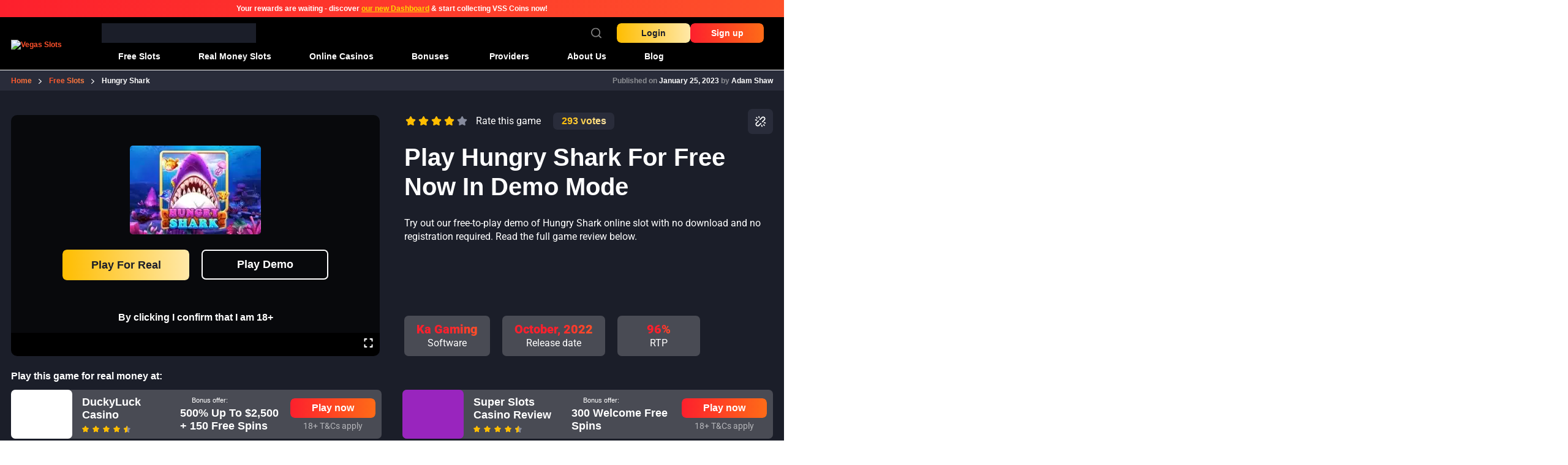

--- FILE ---
content_type: text/html; charset=UTF-8
request_url: https://vegasslots.net/free-slots/hungry-shark/
body_size: 58300
content:
<!doctype html>
<html lang="en-US" prefix="og: https://ogp.me/ns#">
  <head><meta charset="utf-8"><script>if(navigator.userAgent.match(/MSIE|Internet Explorer/i)||navigator.userAgent.match(/Trident\/7\..*?rv:11/i)){var href=document.location.href;if(!href.match(/[?&]nowprocket/)){if(href.indexOf("?")==-1){if(href.indexOf("#")==-1){document.location.href=href+"?nowprocket=1"}else{document.location.href=href.replace("#","?nowprocket=1#")}}else{if(href.indexOf("#")==-1){document.location.href=href+"&nowprocket=1"}else{document.location.href=href.replace("#","&nowprocket=1#")}}}}</script><script>(()=>{class RocketLazyLoadScripts{constructor(){this.v="2.0.4",this.userEvents=["keydown","keyup","mousedown","mouseup","mousemove","mouseover","mouseout","touchmove","touchstart","touchend","touchcancel","wheel","click","dblclick","input"],this.attributeEvents=["onblur","onclick","oncontextmenu","ondblclick","onfocus","onmousedown","onmouseenter","onmouseleave","onmousemove","onmouseout","onmouseover","onmouseup","onmousewheel","onscroll","onsubmit"]}async t(){this.i(),this.o(),/iP(ad|hone)/.test(navigator.userAgent)&&this.h(),this.u(),this.l(this),this.m(),this.k(this),this.p(this),this._(),await Promise.all([this.R(),this.L()]),this.lastBreath=Date.now(),this.S(this),this.P(),this.D(),this.O(),this.M(),await this.C(this.delayedScripts.normal),await this.C(this.delayedScripts.defer),await this.C(this.delayedScripts.async),await this.T(),await this.F(),await this.j(),await this.A(),window.dispatchEvent(new Event("rocket-allScriptsLoaded")),this.everythingLoaded=!0,this.lastTouchEnd&&await new Promise(t=>setTimeout(t,500-Date.now()+this.lastTouchEnd)),this.I(),this.H(),this.U(),this.W()}i(){this.CSPIssue=sessionStorage.getItem("rocketCSPIssue"),document.addEventListener("securitypolicyviolation",t=>{this.CSPIssue||"script-src-elem"!==t.violatedDirective||"data"!==t.blockedURI||(this.CSPIssue=!0,sessionStorage.setItem("rocketCSPIssue",!0))},{isRocket:!0})}o(){window.addEventListener("pageshow",t=>{this.persisted=t.persisted,this.realWindowLoadedFired=!0},{isRocket:!0}),window.addEventListener("pagehide",()=>{this.onFirstUserAction=null},{isRocket:!0})}h(){let t;function e(e){t=e}window.addEventListener("touchstart",e,{isRocket:!0}),window.addEventListener("touchend",function i(o){o.changedTouches[0]&&t.changedTouches[0]&&Math.abs(o.changedTouches[0].pageX-t.changedTouches[0].pageX)<10&&Math.abs(o.changedTouches[0].pageY-t.changedTouches[0].pageY)<10&&o.timeStamp-t.timeStamp<200&&(window.removeEventListener("touchstart",e,{isRocket:!0}),window.removeEventListener("touchend",i,{isRocket:!0}),"INPUT"===o.target.tagName&&"text"===o.target.type||(o.target.dispatchEvent(new TouchEvent("touchend",{target:o.target,bubbles:!0})),o.target.dispatchEvent(new MouseEvent("mouseover",{target:o.target,bubbles:!0})),o.target.dispatchEvent(new PointerEvent("click",{target:o.target,bubbles:!0,cancelable:!0,detail:1,clientX:o.changedTouches[0].clientX,clientY:o.changedTouches[0].clientY})),event.preventDefault()))},{isRocket:!0})}q(t){this.userActionTriggered||("mousemove"!==t.type||this.firstMousemoveIgnored?"keyup"===t.type||"mouseover"===t.type||"mouseout"===t.type||(this.userActionTriggered=!0,this.onFirstUserAction&&this.onFirstUserAction()):this.firstMousemoveIgnored=!0),"click"===t.type&&t.preventDefault(),t.stopPropagation(),t.stopImmediatePropagation(),"touchstart"===this.lastEvent&&"touchend"===t.type&&(this.lastTouchEnd=Date.now()),"click"===t.type&&(this.lastTouchEnd=0),this.lastEvent=t.type,t.composedPath&&t.composedPath()[0].getRootNode()instanceof ShadowRoot&&(t.rocketTarget=t.composedPath()[0]),this.savedUserEvents.push(t)}u(){this.savedUserEvents=[],this.userEventHandler=this.q.bind(this),this.userEvents.forEach(t=>window.addEventListener(t,this.userEventHandler,{passive:!1,isRocket:!0})),document.addEventListener("visibilitychange",this.userEventHandler,{isRocket:!0})}U(){this.userEvents.forEach(t=>window.removeEventListener(t,this.userEventHandler,{passive:!1,isRocket:!0})),document.removeEventListener("visibilitychange",this.userEventHandler,{isRocket:!0}),this.savedUserEvents.forEach(t=>{(t.rocketTarget||t.target).dispatchEvent(new window[t.constructor.name](t.type,t))})}m(){const t="return false",e=Array.from(this.attributeEvents,t=>"data-rocket-"+t),i="["+this.attributeEvents.join("],[")+"]",o="[data-rocket-"+this.attributeEvents.join("],[data-rocket-")+"]",s=(e,i,o)=>{o&&o!==t&&(e.setAttribute("data-rocket-"+i,o),e["rocket"+i]=new Function("event",o),e.setAttribute(i,t))};new MutationObserver(t=>{for(const n of t)"attributes"===n.type&&(n.attributeName.startsWith("data-rocket-")||this.everythingLoaded?n.attributeName.startsWith("data-rocket-")&&this.everythingLoaded&&this.N(n.target,n.attributeName.substring(12)):s(n.target,n.attributeName,n.target.getAttribute(n.attributeName))),"childList"===n.type&&n.addedNodes.forEach(t=>{if(t.nodeType===Node.ELEMENT_NODE)if(this.everythingLoaded)for(const i of[t,...t.querySelectorAll(o)])for(const t of i.getAttributeNames())e.includes(t)&&this.N(i,t.substring(12));else for(const e of[t,...t.querySelectorAll(i)])for(const t of e.getAttributeNames())this.attributeEvents.includes(t)&&s(e,t,e.getAttribute(t))})}).observe(document,{subtree:!0,childList:!0,attributeFilter:[...this.attributeEvents,...e]})}I(){this.attributeEvents.forEach(t=>{document.querySelectorAll("[data-rocket-"+t+"]").forEach(e=>{this.N(e,t)})})}N(t,e){const i=t.getAttribute("data-rocket-"+e);i&&(t.setAttribute(e,i),t.removeAttribute("data-rocket-"+e))}k(t){Object.defineProperty(HTMLElement.prototype,"onclick",{get(){return this.rocketonclick||null},set(e){this.rocketonclick=e,this.setAttribute(t.everythingLoaded?"onclick":"data-rocket-onclick","this.rocketonclick(event)")}})}S(t){function e(e,i){let o=e[i];e[i]=null,Object.defineProperty(e,i,{get:()=>o,set(s){t.everythingLoaded?o=s:e["rocket"+i]=o=s}})}e(document,"onreadystatechange"),e(window,"onload"),e(window,"onpageshow");try{Object.defineProperty(document,"readyState",{get:()=>t.rocketReadyState,set(e){t.rocketReadyState=e},configurable:!0}),document.readyState="loading"}catch(t){console.log("WPRocket DJE readyState conflict, bypassing")}}l(t){this.originalAddEventListener=EventTarget.prototype.addEventListener,this.originalRemoveEventListener=EventTarget.prototype.removeEventListener,this.savedEventListeners=[],EventTarget.prototype.addEventListener=function(e,i,o){o&&o.isRocket||!t.B(e,this)&&!t.userEvents.includes(e)||t.B(e,this)&&!t.userActionTriggered||e.startsWith("rocket-")||t.everythingLoaded?t.originalAddEventListener.call(this,e,i,o):(t.savedEventListeners.push({target:this,remove:!1,type:e,func:i,options:o}),"mouseenter"!==e&&"mouseleave"!==e||t.originalAddEventListener.call(this,e,t.savedUserEvents.push,o))},EventTarget.prototype.removeEventListener=function(e,i,o){o&&o.isRocket||!t.B(e,this)&&!t.userEvents.includes(e)||t.B(e,this)&&!t.userActionTriggered||e.startsWith("rocket-")||t.everythingLoaded?t.originalRemoveEventListener.call(this,e,i,o):t.savedEventListeners.push({target:this,remove:!0,type:e,func:i,options:o})}}J(t,e){this.savedEventListeners=this.savedEventListeners.filter(i=>{let o=i.type,s=i.target||window;return e!==o||t!==s||(this.B(o,s)&&(i.type="rocket-"+o),this.$(i),!1)})}H(){EventTarget.prototype.addEventListener=this.originalAddEventListener,EventTarget.prototype.removeEventListener=this.originalRemoveEventListener,this.savedEventListeners.forEach(t=>this.$(t))}$(t){t.remove?this.originalRemoveEventListener.call(t.target,t.type,t.func,t.options):this.originalAddEventListener.call(t.target,t.type,t.func,t.options)}p(t){let e;function i(e){return t.everythingLoaded?e:e.split(" ").map(t=>"load"===t||t.startsWith("load.")?"rocket-jquery-load":t).join(" ")}function o(o){function s(e){const s=o.fn[e];o.fn[e]=o.fn.init.prototype[e]=function(){return this[0]===window&&t.userActionTriggered&&("string"==typeof arguments[0]||arguments[0]instanceof String?arguments[0]=i(arguments[0]):"object"==typeof arguments[0]&&Object.keys(arguments[0]).forEach(t=>{const e=arguments[0][t];delete arguments[0][t],arguments[0][i(t)]=e})),s.apply(this,arguments),this}}if(o&&o.fn&&!t.allJQueries.includes(o)){const e={DOMContentLoaded:[],"rocket-DOMContentLoaded":[]};for(const t in e)document.addEventListener(t,()=>{e[t].forEach(t=>t())},{isRocket:!0});o.fn.ready=o.fn.init.prototype.ready=function(i){function s(){parseInt(o.fn.jquery)>2?setTimeout(()=>i.bind(document)(o)):i.bind(document)(o)}return"function"==typeof i&&(t.realDomReadyFired?!t.userActionTriggered||t.fauxDomReadyFired?s():e["rocket-DOMContentLoaded"].push(s):e.DOMContentLoaded.push(s)),o([])},s("on"),s("one"),s("off"),t.allJQueries.push(o)}e=o}t.allJQueries=[],o(window.jQuery),Object.defineProperty(window,"jQuery",{get:()=>e,set(t){o(t)}})}P(){const t=new Map;document.write=document.writeln=function(e){const i=document.currentScript,o=document.createRange(),s=i.parentElement;let n=t.get(i);void 0===n&&(n=i.nextSibling,t.set(i,n));const c=document.createDocumentFragment();o.setStart(c,0),c.appendChild(o.createContextualFragment(e)),s.insertBefore(c,n)}}async R(){return new Promise(t=>{this.userActionTriggered?t():this.onFirstUserAction=t})}async L(){return new Promise(t=>{document.addEventListener("DOMContentLoaded",()=>{this.realDomReadyFired=!0,t()},{isRocket:!0})})}async j(){return this.realWindowLoadedFired?Promise.resolve():new Promise(t=>{window.addEventListener("load",t,{isRocket:!0})})}M(){this.pendingScripts=[];this.scriptsMutationObserver=new MutationObserver(t=>{for(const e of t)e.addedNodes.forEach(t=>{"SCRIPT"!==t.tagName||t.noModule||t.isWPRocket||this.pendingScripts.push({script:t,promise:new Promise(e=>{const i=()=>{const i=this.pendingScripts.findIndex(e=>e.script===t);i>=0&&this.pendingScripts.splice(i,1),e()};t.addEventListener("load",i,{isRocket:!0}),t.addEventListener("error",i,{isRocket:!0}),setTimeout(i,1e3)})})})}),this.scriptsMutationObserver.observe(document,{childList:!0,subtree:!0})}async F(){await this.X(),this.pendingScripts.length?(await this.pendingScripts[0].promise,await this.F()):this.scriptsMutationObserver.disconnect()}D(){this.delayedScripts={normal:[],async:[],defer:[]},document.querySelectorAll("script[type$=rocketlazyloadscript]").forEach(t=>{t.hasAttribute("data-rocket-src")?t.hasAttribute("async")&&!1!==t.async?this.delayedScripts.async.push(t):t.hasAttribute("defer")&&!1!==t.defer||"module"===t.getAttribute("data-rocket-type")?this.delayedScripts.defer.push(t):this.delayedScripts.normal.push(t):this.delayedScripts.normal.push(t)})}async _(){await this.L();let t=[];document.querySelectorAll("script[type$=rocketlazyloadscript][data-rocket-src]").forEach(e=>{let i=e.getAttribute("data-rocket-src");if(i&&!i.startsWith("data:")){i.startsWith("//")&&(i=location.protocol+i);try{const o=new URL(i).origin;o!==location.origin&&t.push({src:o,crossOrigin:e.crossOrigin||"module"===e.getAttribute("data-rocket-type")})}catch(t){}}}),t=[...new Map(t.map(t=>[JSON.stringify(t),t])).values()],this.Y(t,"preconnect")}async G(t){if(await this.K(),!0!==t.noModule||!("noModule"in HTMLScriptElement.prototype))return new Promise(e=>{let i;function o(){(i||t).setAttribute("data-rocket-status","executed"),e()}try{if(navigator.userAgent.includes("Firefox/")||""===navigator.vendor||this.CSPIssue)i=document.createElement("script"),[...t.attributes].forEach(t=>{let e=t.nodeName;"type"!==e&&("data-rocket-type"===e&&(e="type"),"data-rocket-src"===e&&(e="src"),i.setAttribute(e,t.nodeValue))}),t.text&&(i.text=t.text),t.nonce&&(i.nonce=t.nonce),i.hasAttribute("src")?(i.addEventListener("load",o,{isRocket:!0}),i.addEventListener("error",()=>{i.setAttribute("data-rocket-status","failed-network"),e()},{isRocket:!0}),setTimeout(()=>{i.isConnected||e()},1)):(i.text=t.text,o()),i.isWPRocket=!0,t.parentNode.replaceChild(i,t);else{const i=t.getAttribute("data-rocket-type"),s=t.getAttribute("data-rocket-src");i?(t.type=i,t.removeAttribute("data-rocket-type")):t.removeAttribute("type"),t.addEventListener("load",o,{isRocket:!0}),t.addEventListener("error",i=>{this.CSPIssue&&i.target.src.startsWith("data:")?(console.log("WPRocket: CSP fallback activated"),t.removeAttribute("src"),this.G(t).then(e)):(t.setAttribute("data-rocket-status","failed-network"),e())},{isRocket:!0}),s?(t.fetchPriority="high",t.removeAttribute("data-rocket-src"),t.src=s):t.src="data:text/javascript;base64,"+window.btoa(unescape(encodeURIComponent(t.text)))}}catch(i){t.setAttribute("data-rocket-status","failed-transform"),e()}});t.setAttribute("data-rocket-status","skipped")}async C(t){const e=t.shift();return e?(e.isConnected&&await this.G(e),this.C(t)):Promise.resolve()}O(){this.Y([...this.delayedScripts.normal,...this.delayedScripts.defer,...this.delayedScripts.async],"preload")}Y(t,e){this.trash=this.trash||[];let i=!0;var o=document.createDocumentFragment();t.forEach(t=>{const s=t.getAttribute&&t.getAttribute("data-rocket-src")||t.src;if(s&&!s.startsWith("data:")){const n=document.createElement("link");n.href=s,n.rel=e,"preconnect"!==e&&(n.as="script",n.fetchPriority=i?"high":"low"),t.getAttribute&&"module"===t.getAttribute("data-rocket-type")&&(n.crossOrigin=!0),t.crossOrigin&&(n.crossOrigin=t.crossOrigin),t.integrity&&(n.integrity=t.integrity),t.nonce&&(n.nonce=t.nonce),o.appendChild(n),this.trash.push(n),i=!1}}),document.head.appendChild(o)}W(){this.trash.forEach(t=>t.remove())}async T(){try{document.readyState="interactive"}catch(t){}this.fauxDomReadyFired=!0;try{await this.K(),this.J(document,"readystatechange"),document.dispatchEvent(new Event("rocket-readystatechange")),await this.K(),document.rocketonreadystatechange&&document.rocketonreadystatechange(),await this.K(),this.J(document,"DOMContentLoaded"),document.dispatchEvent(new Event("rocket-DOMContentLoaded")),await this.K(),this.J(window,"DOMContentLoaded"),window.dispatchEvent(new Event("rocket-DOMContentLoaded"))}catch(t){console.error(t)}}async A(){try{document.readyState="complete"}catch(t){}try{await this.K(),this.J(document,"readystatechange"),document.dispatchEvent(new Event("rocket-readystatechange")),await this.K(),document.rocketonreadystatechange&&document.rocketonreadystatechange(),await this.K(),this.J(window,"load"),window.dispatchEvent(new Event("rocket-load")),await this.K(),window.rocketonload&&window.rocketonload(),await this.K(),this.allJQueries.forEach(t=>t(window).trigger("rocket-jquery-load")),await this.K(),this.J(window,"pageshow");const t=new Event("rocket-pageshow");t.persisted=this.persisted,window.dispatchEvent(t),await this.K(),window.rocketonpageshow&&window.rocketonpageshow({persisted:this.persisted})}catch(t){console.error(t)}}async K(){Date.now()-this.lastBreath>45&&(await this.X(),this.lastBreath=Date.now())}async X(){return document.hidden?new Promise(t=>setTimeout(t)):new Promise(t=>requestAnimationFrame(t))}B(t,e){return e===document&&"readystatechange"===t||(e===document&&"DOMContentLoaded"===t||(e===window&&"DOMContentLoaded"===t||(e===window&&"load"===t||e===window&&"pageshow"===t)))}static run(){(new RocketLazyLoadScripts).t()}}RocketLazyLoadScripts.run()})();</script>
    
    <meta name="viewport" content="width=device-width, initial-scale=1">
    
<!-- Search Engine Optimization by Rank Math PRO - https://rankmath.com/ -->
<title>Hungry Shark Slot Review 2026 - Free Play Demo</title>
<style id="wpr-usedcss">:where(.wp-block-button__link){border-radius:9999px;box-shadow:none;padding:calc(.667em + 2px) calc(1.333em + 2px);text-decoration:none}:root :where(.wp-block-button .wp-block-button__link.is-style-outline),:root :where(.wp-block-button.is-style-outline>.wp-block-button__link){border:2px solid;padding:.667em 1.333em}:root :where(.wp-block-button .wp-block-button__link.is-style-outline:not(.has-text-color)),:root :where(.wp-block-button.is-style-outline>.wp-block-button__link:not(.has-text-color)){color:currentColor}:root :where(.wp-block-button .wp-block-button__link.is-style-outline:not(.has-background)),:root :where(.wp-block-button.is-style-outline>.wp-block-button__link:not(.has-background)){background-color:initial;background-image:none}:where(.wp-block-calendar table:not(.has-background) th){background:#ddd}:where(.wp-block-columns){margin-bottom:1.75em}:where(.wp-block-columns.has-background){padding:1.25em 2.375em}:where(.wp-block-post-comments input[type=submit]){border:none}:where(.wp-block-cover-image:not(.has-text-color)),:where(.wp-block-cover:not(.has-text-color)){color:#fff}:where(.wp-block-cover-image.is-light:not(.has-text-color)),:where(.wp-block-cover.is-light:not(.has-text-color)){color:#000}:root :where(.wp-block-cover h1:not(.has-text-color)),:root :where(.wp-block-cover h2:not(.has-text-color)),:root :where(.wp-block-cover h3:not(.has-text-color)),:root :where(.wp-block-cover h4:not(.has-text-color)),:root :where(.wp-block-cover h5:not(.has-text-color)),:root :where(.wp-block-cover h6:not(.has-text-color)),:root :where(.wp-block-cover p:not(.has-text-color)){color:inherit}:where(.wp-block-file){margin-bottom:1.5em}:where(.wp-block-file__button){border-radius:2em;display:inline-block;padding:.5em 1em}:where(.wp-block-file__button):is(a):active,:where(.wp-block-file__button):is(a):focus,:where(.wp-block-file__button):is(a):hover,:where(.wp-block-file__button):is(a):visited{box-shadow:none;color:#fff;opacity:.85;text-decoration:none}:where(.wp-block-group.wp-block-group-is-layout-constrained){position:relative}:root :where(.wp-block-image.is-style-rounded img,.wp-block-image .is-style-rounded img){border-radius:9999px}:where(.wp-block-latest-comments:not([style*=line-height] .wp-block-latest-comments__comment)){line-height:1.1}:where(.wp-block-latest-comments:not([style*=line-height] .wp-block-latest-comments__comment-excerpt p)){line-height:1.8}:root :where(.wp-block-latest-posts.is-grid){padding:0}:root :where(.wp-block-latest-posts.wp-block-latest-posts__list){padding-left:0}ul{box-sizing:border-box}:root :where(.wp-block-list.has-background){padding:1.25em 2.375em}:where(.wp-block-navigation.has-background .wp-block-navigation-item a:not(.wp-element-button)),:where(.wp-block-navigation.has-background .wp-block-navigation-submenu a:not(.wp-element-button)){padding:.5em 1em}:where(.wp-block-navigation .wp-block-navigation__submenu-container .wp-block-navigation-item a:not(.wp-element-button)),:where(.wp-block-navigation .wp-block-navigation__submenu-container .wp-block-navigation-submenu a:not(.wp-element-button)),:where(.wp-block-navigation .wp-block-navigation__submenu-container .wp-block-navigation-submenu button.wp-block-navigation-item__content),:where(.wp-block-navigation .wp-block-navigation__submenu-container .wp-block-pages-list__item button.wp-block-navigation-item__content){padding:.5em 1em}:root :where(p.has-background){padding:1.25em 2.375em}:where(p.has-text-color:not(.has-link-color)) a{color:inherit}:where(.wp-block-post-comments-form) input:not([type=submit]),:where(.wp-block-post-comments-form) textarea{border:1px solid #949494;font-family:inherit;font-size:1em}:where(.wp-block-post-comments-form) input:where(:not([type=submit]):not([type=checkbox])),:where(.wp-block-post-comments-form) textarea{padding:calc(.667em + 2px)}:where(.wp-block-post-excerpt){box-sizing:border-box;margin-bottom:var(--wp--style--block-gap);margin-top:var(--wp--style--block-gap)}:where(.wp-block-preformatted.has-background){padding:1.25em 2.375em}:where(.wp-block-search__button){border:1px solid #ccc;padding:6px 10px}:where(.wp-block-search__input){font-family:inherit;font-size:inherit;font-style:inherit;font-weight:inherit;letter-spacing:inherit;line-height:inherit;text-transform:inherit}:where(.wp-block-search__button-inside .wp-block-search__inside-wrapper){border:1px solid #949494;box-sizing:border-box;padding:4px}:where(.wp-block-search__button-inside .wp-block-search__inside-wrapper) .wp-block-search__input{border:none;border-radius:0;padding:0 4px}:where(.wp-block-search__button-inside .wp-block-search__inside-wrapper) .wp-block-search__input:focus{outline:0}:where(.wp-block-search__button-inside .wp-block-search__inside-wrapper) :where(.wp-block-search__button){padding:4px 8px}:root :where(.wp-block-separator.is-style-dots){height:auto;line-height:1;text-align:center}:root :where(.wp-block-separator.is-style-dots):before{color:currentColor;content:"···";font-family:serif;font-size:1.5em;letter-spacing:2em;padding-left:2em}:root :where(.wp-block-site-logo.is-style-rounded){border-radius:9999px}:where(.wp-block-social-links:not(.is-style-logos-only)) .wp-social-link{background-color:#f0f0f0;color:#444}:where(.wp-block-social-links:not(.is-style-logos-only)) .wp-social-link-amazon{background-color:#f90;color:#fff}:where(.wp-block-social-links:not(.is-style-logos-only)) .wp-social-link-bandcamp{background-color:#1ea0c3;color:#fff}:where(.wp-block-social-links:not(.is-style-logos-only)) .wp-social-link-behance{background-color:#0757fe;color:#fff}:where(.wp-block-social-links:not(.is-style-logos-only)) .wp-social-link-bluesky{background-color:#0a7aff;color:#fff}:where(.wp-block-social-links:not(.is-style-logos-only)) .wp-social-link-codepen{background-color:#1e1f26;color:#fff}:where(.wp-block-social-links:not(.is-style-logos-only)) .wp-social-link-deviantart{background-color:#02e49b;color:#fff}:where(.wp-block-social-links:not(.is-style-logos-only)) .wp-social-link-discord{background-color:#5865f2;color:#fff}:where(.wp-block-social-links:not(.is-style-logos-only)) .wp-social-link-dribbble{background-color:#e94c89;color:#fff}:where(.wp-block-social-links:not(.is-style-logos-only)) .wp-social-link-dropbox{background-color:#4280ff;color:#fff}:where(.wp-block-social-links:not(.is-style-logos-only)) .wp-social-link-etsy{background-color:#f45800;color:#fff}:where(.wp-block-social-links:not(.is-style-logos-only)) .wp-social-link-facebook{background-color:#0866ff;color:#fff}:where(.wp-block-social-links:not(.is-style-logos-only)) .wp-social-link-fivehundredpx{background-color:#000;color:#fff}:where(.wp-block-social-links:not(.is-style-logos-only)) .wp-social-link-flickr{background-color:#0461dd;color:#fff}:where(.wp-block-social-links:not(.is-style-logos-only)) .wp-social-link-foursquare{background-color:#e65678;color:#fff}:where(.wp-block-social-links:not(.is-style-logos-only)) .wp-social-link-github{background-color:#24292d;color:#fff}:where(.wp-block-social-links:not(.is-style-logos-only)) .wp-social-link-goodreads{background-color:#eceadd;color:#382110}:where(.wp-block-social-links:not(.is-style-logos-only)) .wp-social-link-google{background-color:#ea4434;color:#fff}:where(.wp-block-social-links:not(.is-style-logos-only)) .wp-social-link-gravatar{background-color:#1d4fc4;color:#fff}:where(.wp-block-social-links:not(.is-style-logos-only)) .wp-social-link-instagram{background-color:#f00075;color:#fff}:where(.wp-block-social-links:not(.is-style-logos-only)) .wp-social-link-lastfm{background-color:#e21b24;color:#fff}:where(.wp-block-social-links:not(.is-style-logos-only)) .wp-social-link-linkedin{background-color:#0d66c2;color:#fff}:where(.wp-block-social-links:not(.is-style-logos-only)) .wp-social-link-mastodon{background-color:#3288d4;color:#fff}:where(.wp-block-social-links:not(.is-style-logos-only)) .wp-social-link-medium{background-color:#000;color:#fff}:where(.wp-block-social-links:not(.is-style-logos-only)) .wp-social-link-meetup{background-color:#f6405f;color:#fff}:where(.wp-block-social-links:not(.is-style-logos-only)) .wp-social-link-patreon{background-color:#000;color:#fff}:where(.wp-block-social-links:not(.is-style-logos-only)) .wp-social-link-pinterest{background-color:#e60122;color:#fff}:where(.wp-block-social-links:not(.is-style-logos-only)) .wp-social-link-pocket{background-color:#ef4155;color:#fff}:where(.wp-block-social-links:not(.is-style-logos-only)) .wp-social-link-reddit{background-color:#ff4500;color:#fff}:where(.wp-block-social-links:not(.is-style-logos-only)) .wp-social-link-skype{background-color:#0478d7;color:#fff}:where(.wp-block-social-links:not(.is-style-logos-only)) .wp-social-link-snapchat{background-color:#fefc00;color:#fff;stroke:#000}:where(.wp-block-social-links:not(.is-style-logos-only)) .wp-social-link-soundcloud{background-color:#ff5600;color:#fff}:where(.wp-block-social-links:not(.is-style-logos-only)) .wp-social-link-spotify{background-color:#1bd760;color:#fff}:where(.wp-block-social-links:not(.is-style-logos-only)) .wp-social-link-telegram{background-color:#2aabee;color:#fff}:where(.wp-block-social-links:not(.is-style-logos-only)) .wp-social-link-threads{background-color:#000;color:#fff}:where(.wp-block-social-links:not(.is-style-logos-only)) .wp-social-link-tiktok{background-color:#000;color:#fff}:where(.wp-block-social-links:not(.is-style-logos-only)) .wp-social-link-tumblr{background-color:#011835;color:#fff}:where(.wp-block-social-links:not(.is-style-logos-only)) .wp-social-link-twitch{background-color:#6440a4;color:#fff}:where(.wp-block-social-links:not(.is-style-logos-only)) .wp-social-link-twitter{background-color:#1da1f2;color:#fff}:where(.wp-block-social-links:not(.is-style-logos-only)) .wp-social-link-vimeo{background-color:#1eb7ea;color:#fff}:where(.wp-block-social-links:not(.is-style-logos-only)) .wp-social-link-vk{background-color:#4680c2;color:#fff}:where(.wp-block-social-links:not(.is-style-logos-only)) .wp-social-link-wordpress{background-color:#3499cd;color:#fff}:where(.wp-block-social-links:not(.is-style-logos-only)) .wp-social-link-whatsapp{background-color:#25d366;color:#fff}:where(.wp-block-social-links:not(.is-style-logos-only)) .wp-social-link-x{background-color:#000;color:#fff}:where(.wp-block-social-links:not(.is-style-logos-only)) .wp-social-link-yelp{background-color:#d32422;color:#fff}:where(.wp-block-social-links:not(.is-style-logos-only)) .wp-social-link-youtube{background-color:red;color:#fff}:where(.wp-block-social-links.is-style-logos-only) .wp-social-link{background:0 0}:where(.wp-block-social-links.is-style-logos-only) .wp-social-link svg{height:1.25em;width:1.25em}:where(.wp-block-social-links.is-style-logos-only) .wp-social-link-amazon{color:#f90}:where(.wp-block-social-links.is-style-logos-only) .wp-social-link-bandcamp{color:#1ea0c3}:where(.wp-block-social-links.is-style-logos-only) .wp-social-link-behance{color:#0757fe}:where(.wp-block-social-links.is-style-logos-only) .wp-social-link-bluesky{color:#0a7aff}:where(.wp-block-social-links.is-style-logos-only) .wp-social-link-codepen{color:#1e1f26}:where(.wp-block-social-links.is-style-logos-only) .wp-social-link-deviantart{color:#02e49b}:where(.wp-block-social-links.is-style-logos-only) .wp-social-link-discord{color:#5865f2}:where(.wp-block-social-links.is-style-logos-only) .wp-social-link-dribbble{color:#e94c89}:where(.wp-block-social-links.is-style-logos-only) .wp-social-link-dropbox{color:#4280ff}:where(.wp-block-social-links.is-style-logos-only) .wp-social-link-etsy{color:#f45800}:where(.wp-block-social-links.is-style-logos-only) .wp-social-link-facebook{color:#0866ff}:where(.wp-block-social-links.is-style-logos-only) .wp-social-link-fivehundredpx{color:#000}:where(.wp-block-social-links.is-style-logos-only) .wp-social-link-flickr{color:#0461dd}:where(.wp-block-social-links.is-style-logos-only) .wp-social-link-foursquare{color:#e65678}:where(.wp-block-social-links.is-style-logos-only) .wp-social-link-github{color:#24292d}:where(.wp-block-social-links.is-style-logos-only) .wp-social-link-goodreads{color:#382110}:where(.wp-block-social-links.is-style-logos-only) .wp-social-link-google{color:#ea4434}:where(.wp-block-social-links.is-style-logos-only) .wp-social-link-gravatar{color:#1d4fc4}:where(.wp-block-social-links.is-style-logos-only) .wp-social-link-instagram{color:#f00075}:where(.wp-block-social-links.is-style-logos-only) .wp-social-link-lastfm{color:#e21b24}:where(.wp-block-social-links.is-style-logos-only) .wp-social-link-linkedin{color:#0d66c2}:where(.wp-block-social-links.is-style-logos-only) .wp-social-link-mastodon{color:#3288d4}:where(.wp-block-social-links.is-style-logos-only) .wp-social-link-medium{color:#000}:where(.wp-block-social-links.is-style-logos-only) .wp-social-link-meetup{color:#f6405f}:where(.wp-block-social-links.is-style-logos-only) .wp-social-link-patreon{color:#000}:where(.wp-block-social-links.is-style-logos-only) .wp-social-link-pinterest{color:#e60122}:where(.wp-block-social-links.is-style-logos-only) .wp-social-link-pocket{color:#ef4155}:where(.wp-block-social-links.is-style-logos-only) .wp-social-link-reddit{color:#ff4500}:where(.wp-block-social-links.is-style-logos-only) .wp-social-link-skype{color:#0478d7}:where(.wp-block-social-links.is-style-logos-only) .wp-social-link-snapchat{color:#fff;stroke:#000}:where(.wp-block-social-links.is-style-logos-only) .wp-social-link-soundcloud{color:#ff5600}:where(.wp-block-social-links.is-style-logos-only) .wp-social-link-spotify{color:#1bd760}:where(.wp-block-social-links.is-style-logos-only) .wp-social-link-telegram{color:#2aabee}:where(.wp-block-social-links.is-style-logos-only) .wp-social-link-threads{color:#000}:where(.wp-block-social-links.is-style-logos-only) .wp-social-link-tiktok{color:#000}:where(.wp-block-social-links.is-style-logos-only) .wp-social-link-tumblr{color:#011835}:where(.wp-block-social-links.is-style-logos-only) .wp-social-link-twitch{color:#6440a4}:where(.wp-block-social-links.is-style-logos-only) .wp-social-link-twitter{color:#1da1f2}:where(.wp-block-social-links.is-style-logos-only) .wp-social-link-vimeo{color:#1eb7ea}:where(.wp-block-social-links.is-style-logos-only) .wp-social-link-vk{color:#4680c2}:where(.wp-block-social-links.is-style-logos-only) .wp-social-link-whatsapp{color:#25d366}:where(.wp-block-social-links.is-style-logos-only) .wp-social-link-wordpress{color:#3499cd}:where(.wp-block-social-links.is-style-logos-only) .wp-social-link-x{color:#000}:where(.wp-block-social-links.is-style-logos-only) .wp-social-link-yelp{color:#d32422}:where(.wp-block-social-links.is-style-logos-only) .wp-social-link-youtube{color:red}:root :where(.wp-block-social-links .wp-social-link a){padding:.25em}:root :where(.wp-block-social-links.is-style-logos-only .wp-social-link a){padding:0}:root :where(.wp-block-social-links.is-style-pill-shape .wp-social-link a){padding-left:.6666666667em;padding-right:.6666666667em}:root :where(.wp-block-tag-cloud.is-style-outline){display:flex;flex-wrap:wrap;gap:1ch}:root :where(.wp-block-tag-cloud.is-style-outline a){border:1px solid;font-size:unset!important;margin-right:0;padding:1ch 2ch;text-decoration:none!important}:root :where(.wp-block-table-of-contents){box-sizing:border-box}:where(.wp-block-term-description){box-sizing:border-box;margin-bottom:var(--wp--style--block-gap);margin-top:var(--wp--style--block-gap)}:where(pre.wp-block-verse){font-family:inherit}:root{--wp--preset--font-size--normal:16px;--wp--preset--font-size--huge:42px}html :where(.has-border-color){border-style:solid}html :where([style*=border-top-color]){border-top-style:solid}html :where([style*=border-right-color]){border-right-style:solid}html :where([style*=border-bottom-color]){border-bottom-style:solid}html :where([style*=border-left-color]){border-left-style:solid}html :where([style*=border-width]){border-style:solid}html :where([style*=border-top-width]){border-top-style:solid}html :where([style*=border-right-width]){border-right-style:solid}html :where([style*=border-bottom-width]){border-bottom-style:solid}html :where([style*=border-left-width]){border-left-style:solid}html :where(img[class*=wp-image-]){height:auto;max-width:100%}:where(figure){margin:0 0 1em}html :where(.is-position-sticky){--wp-admin--admin-bar--position-offset:var(--wp-admin--admin-bar--height,0px)}@media screen and (max-width:600px){html :where(.is-position-sticky){--wp-admin--admin-bar--position-offset:0px}}.lg-icon{font-family:lg!important;speak:never;font-feature-settings:normal;font-style:normal;font-variant:normal;font-weight:400;line-height:1;text-transform:none;-webkit-font-smoothing:antialiased;-moz-osx-font-smoothing:grayscale}.lg-container{font-family:system-ui,-apple-system,'Segoe UI',Roboto,Ubuntu,Cantarell,'Noto Sans',sans-serif,'Helvetica Neue',Arial,'Liberation Sans','Apple Color Emoji','Segoe UI Emoji','Segoe UI Symbol','Noto Color Emoji'}.lg-next,.lg-prev{background-color:rgba(0,0,0,.45);border:none;border-radius:2px;color:#999;cursor:pointer;display:block;font-size:22px;margin-top:-10px;outline:0;padding:8px 10px 9px;position:absolute;top:50%;z-index:1084}.lg-next.disabled,.lg-prev.disabled{cursor:default;opacity:0!important}.lg-next:hover:not(.disabled),.lg-prev:hover:not(.disabled){color:#fff}.lg-single-item .lg-next,.lg-single-item .lg-prev{display:none}.lg-next{right:20px}.lg-next:before{content:""}.lg-prev{left:20px}.lg-prev:after{content:""}@keyframes lg-right-end{0%{left:0}50%{left:-30px}to{left:0}}@keyframes lg-left-end{0%{left:0}50%{left:30px}to{left:0}}.lg-outer.lg-right-end .lg-object{animation:.3s lg-right-end;position:relative}.lg-outer.lg-left-end .lg-object{animation:.3s lg-left-end;position:relative}.lg-toolbar{left:0;position:absolute;top:0;width:100%;z-index:1082}.lg-media-overlap .lg-toolbar{background-image:linear-gradient(0deg,transparent,rgba(0,0,0,.4))}.lg-toolbar .lg-icon{background:0 0;border:none;box-shadow:none;color:#999;cursor:pointer;float:right;font-size:24px;height:47px;line-height:27px;outline:0;padding:10px 0;text-align:center;-webkit-text-decoration:none!important;text-decoration:none!important;transition:color .2s linear;width:50px;will-change:color}.lg-toolbar .lg-icon:hover{color:#fff}.lg-toolbar .lg-close:after{content:""}.lg-toolbar .lg-maximize{font-size:22px}.lg-toolbar .lg-maximize:after{content:""}.lg-toolbar .lg-download:after{content:""}.lg-sub-html{color:#eee;font-size:16px;opacity:0;padding:10px 40px;text-align:center;transition:opacity .2s ease-out 0s;z-index:1080}.lg-sub-html p{font-size:12px;margin:5px 0 0}.lg-sub-html a{color:inherit}.lg-sub-html a:hover{-webkit-text-decoration:underline;text-decoration:underline}.lg-media-overlap .lg-sub-html{background-image:linear-gradient(180deg,transparent,rgba(0,0,0,.6))}.lg-item .lg-sub-html{bottom:0;left:0;position:absolute;right:0}.lg-error-msg{color:#999;font-size:14px}.lg-counter{color:#999;display:inline-block;font-size:16px;height:47px;padding-left:20px;padding-top:12px;vertical-align:middle}.lg-closing .lg-next,.lg-closing .lg-prev,.lg-closing .lg-sub-html,.lg-closing .lg-toolbar{opacity:0;transition:transform .08 cubic-bezier(0,0,.25,1) 0s,opacity .08 cubic-bezier(0,0,.25,1) 0s,color .08 linear}body:not(.lg-from-hash) .lg-outer.lg-start-zoom .lg-item:not(.lg-zoomable) .lg-img-wrap,body:not(.lg-from-hash) .lg-outer.lg-start-zoom .lg-item:not(.lg-zoomable) .lg-video-cont{opacity:0;transform:scale3d(.5,.5,.5);transition:transform .25s cubic-bezier(0,0,.25,1) 0s,opacity .25s cubic-bezier(0,0,.25,1)!important;will-change:transform,opacity}body:not(.lg-from-hash) .lg-outer.lg-start-zoom .lg-item:not(.lg-zoomable).lg-complete .lg-img-wrap,body:not(.lg-from-hash) .lg-outer.lg-start-zoom .lg-item:not(.lg-zoomable).lg-complete .lg-video-cont{opacity:1;transform:scaleX(1)}.lg-icon:focus-visible{border-radius:3px;color:#fff;outline:hsla(0,0%,100%,.6) dashed 1px}.lg-toolbar .lg-icon:focus-visible{border-radius:8px;outline-offset:-5px}.lg-outer .lg-thumb-outer{background-color:#0d0a0a;float:left;max-height:350px;overflow:hidden;width:100%}.lg-outer.lg-single-item .lg-thumb-outer{display:none}.lg-outer.lg-can-toggle .lg-item{padding-bottom:0}.lg-outer .lg-video-cont{display:inline-block;position:relative;text-align:center;vertical-align:middle}.lg-outer .lg-video-cont .lg-object{height:100%!important;width:100%!important}.lg-outer .lg-video-poster{z-index:1}.lg-video-play-button{cursor:pointer;left:50%;max-width:140px;position:absolute;top:50%;transform:translate(-50%,-50%) scale(1);transition:transform .25s cubic-bezier(.17,.88,.32,1.28),opacity .1s;width:18%;will-change:opacity,transform;z-index:2}.lg-video-play-button:hover .lg-video-play-icon,.lg-video-play-button:hover .lg-video-play-icon-bg{opacity:1}.lg-video-play-icon-bg{fill:none;stroke-width:3%;stroke:#fcfcfc;opacity:.6;transition:opacity .12s ease-in;will-change:opacity}.lg-video-play-icon-circle{bottom:0;left:0;position:absolute;right:0;top:0;fill:none;stroke-width:3%;stroke:rgba(30,30,30,.9);stroke-opacity:1;stroke-linecap:round;stroke-dasharray:200;stroke-dashoffset:200}.lg-video-play-icon{left:50%;max-width:120px;opacity:.6;position:absolute;top:50%;transform:translate3d(-50%,-50%,0);transition:opacity .12s ease-in;width:25%;will-change:opacity}.lg-video-play-icon .lg-video-play-icon-inner{fill:#fcfcfc}.lg-outer .lg-img-rotate{bottom:0;left:0;position:absolute;right:0;top:0;transition:transform .4s cubic-bezier(0,0,.25,1) 0s}.lg-outer .lg-img-rotate:before{content:"";display:inline-block;height:100%;vertical-align:middle}.lg-container{outline:0}.lg-on{scroll-behavior:unset}.lg-overlay-open{overflow:hidden}.lg-next,.lg-prev,.lg-toolbar{opacity:0;transition:transform .25s cubic-bezier(0,0,.25,1) 0s,opacity .25s cubic-bezier(0,0,.25,1) 0s;will-change:transform,opacity}.lg-show-in .lg-next,.lg-show-in .lg-prev,.lg-show-in .lg-toolbar{opacity:1}.lg-show-in .lg-hide-items .lg-prev{opacity:0;transform:translate3d(-10px,0,0)}.lg-show-in .lg-hide-items .lg-next{opacity:0;transform:translate3d(10px,0,0)}.lg-show-in .lg-hide-items .lg-toolbar{opacity:0;transform:translate3d(0,-10px,0)}.lg-outer{height:100%;left:0;opacity:.001;outline:0;overflow:hidden;position:fixed;text-align:left;top:0;transition:opacity .15s ease 0s;width:100%;will-change:auto;z-index:1050}.lg-outer *{box-sizing:border-box}.lg-outer.lg-visible,.lg-outer.lg-zoom-from-image{opacity:1}.lg-outer.lg-css3 .lg-item:not(.lg-start-end-progress).lg-current,.lg-outer.lg-css3 .lg-item:not(.lg-start-end-progress).lg-next-slide,.lg-outer.lg-css3 .lg-item:not(.lg-start-end-progress).lg-prev-slide{transition-duration:inherit!important;transition-timing-function:inherit!important}.lg-outer.lg-css3.lg-dragging .lg-item.lg-current,.lg-outer.lg-css3.lg-dragging .lg-item.lg-next-slide,.lg-outer.lg-css3.lg-dragging .lg-item.lg-prev-slide{opacity:1;transition-duration:0s!important}.lg-outer.lg-grab img.lg-object{cursor:-webkit-grab;cursor:-o-grab;cursor:-ms-grab;cursor:grab}.lg-outer.lg-grabbing img.lg-object{cursor:move;cursor:-webkit-grabbing;cursor:-o-grabbing;cursor:-ms-grabbing;cursor:grabbing}.lg-outer .lg-content{bottom:0;left:0;position:absolute;right:0;top:0}.lg-outer .lg-inner{bottom:0;left:0;position:absolute;top:0;transition:opacity 0s;white-space:nowrap;width:100%}.lg-outer .lg-item{display:none!important}.lg-outer .lg-item:not(.lg-start-end-progress){background:var(--wpr-bg-fa889194-c624-4089-bee2-34e2c5fd91f7) 50% no-repeat}.lg-outer.lg-css3 .lg-current,.lg-outer.lg-css3 .lg-next-slide,.lg-outer.lg-css3 .lg-prev-slide{display:inline-block!important}.lg-outer .lg-img-wrap,.lg-outer .lg-item{display:inline-block;height:100%;position:absolute;text-align:center;width:100%}.lg-outer .lg-img-wrap:before,.lg-outer .lg-item:before{content:"";display:inline-block;height:100%;vertical-align:middle}.lg-outer .lg-img-wrap{bottom:0;font-size:0;left:0;position:absolute;right:0;top:0;white-space:nowrap}.lg-outer .lg-item.lg-complete{background-image:none}.lg-outer .lg-item.lg-current{z-index:1060}.lg-outer .lg-object{display:inline-block;height:auto;max-height:100%;max-width:100%;position:relative;vertical-align:middle;width:auto}.lg-outer .lg-empty-html .lg-sub-html,.lg-outer .lg-empty-html.lg-sub-html{display:none}.lg-outer.lg-hide-download .lg-download{opacity:.75;pointer-events:none}.lg-outer .lg-first-slide .lg-dummy-img{left:50%;position:absolute;top:50%}.lg-outer.lg-components-open:not(.lg-zoomed) .lg-components{opacity:1;transform:translateZ(0)}.lg-outer.lg-components-open:not(.lg-zoomed) .lg-sub-html{opacity:1;transition:opacity .2s ease-out .15s}.lg-backdrop{background-color:#000;bottom:0;left:0;opacity:0;position:fixed;right:0;top:0;transition:opacity 333ms ease-in 0s;will-change:auto;z-index:1040}.lg-backdrop.in{opacity:1}.lg-css3.lg-no-trans .lg-current,.lg-css3.lg-no-trans .lg-next-slide,.lg-css3.lg-no-trans .lg-prev-slide{transition:none 0s ease 0s!important}.lg-css3.lg-use-css3 .lg-item{-webkit-backface-visibility:hidden;backface-visibility:hidden}.lg-css3.lg-use-css3 .lg-item.lg-start-progress{transition:transform 1s cubic-bezier(.175,.885,.32,1.275) 0s}.lg-css3.lg-use-css3 .lg-item.lg-start-end-progress{transition:transform 1s cubic-bezier(0,0,.25,1) 0s}.lg-css3.lg-slide.lg-use-css3 .lg-item{opacity:0}.lg-css3.lg-slide.lg-use-css3 .lg-item.lg-prev-slide{transform:translate3d(-100%,0,0)}.lg-css3.lg-slide.lg-use-css3 .lg-item.lg-next-slide{transform:translate3d(100%,0,0)}.lg-css3.lg-slide.lg-use-css3 .lg-item.lg-current{opacity:1;transform:translateZ(0)}.lg-css3.lg-slide.lg-use-css3 .lg-item.lg-current,.lg-css3.lg-slide.lg-use-css3 .lg-item.lg-next-slide,.lg-css3.lg-slide.lg-use-css3 .lg-item.lg-prev-slide{transition:transform 1s cubic-bezier(0,0,.25,1) 0s,opacity .1s ease 0s}.lg-container{display:none}.lg-container.lg-show{display:block}.lg-container.lg-dragging-vertical .lg-backdrop{transition-duration:0s!important}.lg-container.lg-dragging-vertical .lg-css3 .lg-item.lg-current{opacity:1;transition-duration:0s!important}.lg-inline .lg-backdrop,.lg-inline .lg-outer{position:absolute}.lg-inline .lg-backdrop{z-index:1}.lg-inline .lg-outer{z-index:2}.lg-inline .lg-maximize:after{content:""}.lg-components{bottom:0;left:0;position:absolute;right:0;transform:translate3d(0,100%,0);transition:transform .35s ease-out 0s;will-change:transform;z-index:1080}.mCustomScrollbar{touch-action:pinch-zoom}.mCustomScrollbar.mCS_no_scrollbar,.mCustomScrollbar.mCS_touch_action{touch-action:auto}.mCustomScrollBox{direction:ltr;height:100%;max-width:100%;outline:0;overflow:hidden;position:relative}.mCSB_container{height:auto;overflow:hidden;width:auto}.mCSB_inside>.mCSB_container{margin-right:30px}.mCSB_container.mCS_no_scrollbar_y.mCS_y_hidden{margin-right:0}.mCS-dir-rtl>.mCSB_inside>.mCSB_container{margin-left:30px;margin-right:0}.mCS-dir-rtl>.mCSB_inside>.mCSB_container.mCS_no_scrollbar_y.mCS_y_hidden{margin-left:0}.mCSB_scrollTools{bottom:0;filter:"alpha(opacity=75)";-ms-filter:"alpha(opacity=75)";height:auto;left:auto;opacity:.75;position:absolute;right:0;top:0;width:16px}.mCSB_outside+.mCSB_scrollTools{right:-26px}.mCS-dir-rtl>.mCSB_inside>.mCSB_scrollTools,.mCS-dir-rtl>.mCSB_outside+.mCSB_scrollTools{left:0;right:auto}.mCS-dir-rtl>.mCSB_outside+.mCSB_scrollTools{left:-26px}.mCSB_scrollTools .mCSB_draggerContainer{bottom:0;height:auto;left:0;position:absolute;right:0;top:0}.mCSB_scrollTools a+.mCSB_draggerContainer{margin:20px 0}.mCSB_scrollTools .mCSB_draggerRail{border-radius:16px;height:100%;margin:0 auto;width:2px}.mCSB_scrollTools .mCSB_dragger{cursor:pointer;height:30px;width:100%;z-index:1}.mCSB_scrollTools .mCSB_dragger .mCSB_dragger_bar{border-radius:16px;height:100%;margin:0 auto;position:relative;text-align:center;width:4px}.mCSB_scrollTools .mCSB_buttonDown,.mCSB_scrollTools .mCSB_buttonUp{cursor:pointer;display:block;height:20px;margin:0 auto;overflow:hidden;position:absolute;width:100%}.mCSB_horizontal.mCSB_inside>.mCSB_container{margin-bottom:30px;margin-right:0}.mCSB_horizontal.mCSB_outside>.mCSB_container{min-height:100%}.mCSB_horizontal>.mCSB_container.mCS_no_scrollbar_x.mCS_x_hidden{margin-bottom:0}.mCSB_scrollTools.mCSB_scrollTools_horizontal{bottom:0;height:16px;left:0;right:0;top:auto;width:auto}.mCustomScrollBox+.mCSB_scrollTools+.mCSB_scrollTools.mCSB_scrollTools_horizontal,.mCustomScrollBox+.mCSB_scrollTools.mCSB_scrollTools_horizontal{bottom:-26px}.mCSB_scrollTools.mCSB_scrollTools_horizontal a+.mCSB_draggerContainer{margin:0 20px}.mCSB_scrollTools.mCSB_scrollTools_horizontal .mCSB_draggerRail{height:2px;margin:7px 0;width:100%}.mCSB_scrollTools.mCSB_scrollTools_horizontal .mCSB_dragger{height:100%;left:0;width:30px}.mCSB_scrollTools.mCSB_scrollTools_horizontal .mCSB_dragger .mCSB_dragger_bar{height:4px;margin:6px auto;width:100%}.mCSB_scrollTools.mCSB_scrollTools_horizontal .mCSB_buttonLeft,.mCSB_scrollTools.mCSB_scrollTools_horizontal .mCSB_buttonRight{cursor:pointer;display:block;height:100%;margin:0 auto;overflow:hidden;position:absolute;width:20px}.mCSB_scrollTools.mCSB_scrollTools_horizontal .mCSB_buttonLeft{left:0}.mCS-dir-rtl>.mCustomScrollBox.mCSB_vertical_horizontal.mCSB_inside>.mCSB_scrollTools.mCSB_scrollTools_horizontal,.mCSB_scrollTools.mCSB_scrollTools_horizontal .mCSB_buttonRight{right:0}.mCSB_vertical_horizontal>.mCSB_scrollTools.mCSB_scrollTools_vertical{bottom:20px}.mCSB_vertical_horizontal>.mCSB_scrollTools.mCSB_scrollTools_horizontal{right:20px}.mCS-dir-rtl>.mCustomScrollBox.mCSB_vertical_horizontal.mCSB_inside>.mCSB_scrollTools.mCSB_scrollTools_horizontal{left:20px}.mCSB_scrollTools,.mCSB_scrollTools .mCSB_buttonDown,.mCSB_scrollTools .mCSB_buttonLeft,.mCSB_scrollTools .mCSB_buttonRight,.mCSB_scrollTools .mCSB_buttonUp,.mCSB_scrollTools .mCSB_dragger .mCSB_dragger_bar{transition:opacity .2s ease-in-out,background-color .2s ease-in-out}.mCS-autoHide>.mCustomScrollBox>.mCSB_scrollTools,.mCS-autoHide>.mCustomScrollBox~.mCSB_scrollTools{filter:"alpha(opacity=0)";-ms-filter:"alpha(opacity=0)";opacity:0}.mCS-autoHide:hover>.mCustomScrollBox>.mCSB_scrollTools,.mCS-autoHide:hover>.mCustomScrollBox~.mCSB_scrollTools,.mCustomScrollBox:hover>.mCSB_scrollTools,.mCustomScrollBox:hover~.mCSB_scrollTools,.mCustomScrollbar>.mCustomScrollBox>.mCSB_scrollTools.mCSB_scrollTools_onDrag,.mCustomScrollbar>.mCustomScrollBox~.mCSB_scrollTools.mCSB_scrollTools_onDrag{filter:"alpha(opacity=100)";-ms-filter:"alpha(opacity=100)";opacity:1}.mCSB_scrollTools .mCSB_draggerRail{background-color:rgba(0,0,0,.4);filter:"alpha(opacity=40)";-ms-filter:"alpha(opacity=40)"}.mCSB_scrollTools .mCSB_dragger .mCSB_dragger_bar{background-color:hsla(0,0%,100%,.75);filter:"alpha(opacity=75)";-ms-filter:"alpha(opacity=75)"}.mCSB_scrollTools .mCSB_dragger:hover .mCSB_dragger_bar{background-color:hsla(0,0%,100%,.85);filter:"alpha(opacity=85)";-ms-filter:"alpha(opacity=85)"}.mCSB_scrollTools .mCSB_dragger.mCSB_dragger_onDrag .mCSB_dragger_bar,.mCSB_scrollTools .mCSB_dragger:active .mCSB_dragger_bar{background-color:hsla(0,0%,100%,.9);filter:"alpha(opacity=90)";-ms-filter:"alpha(opacity=90)"}.mCSB_scrollTools .mCSB_buttonDown,.mCSB_scrollTools .mCSB_buttonLeft,.mCSB_scrollTools .mCSB_buttonRight,.mCSB_scrollTools .mCSB_buttonUp{background-image:var(--wpr-bg-5afc4153-eb66-4ad4-a58b-bef2b86166b5);background-repeat:no-repeat;filter:"alpha(opacity=40)";-ms-filter:"alpha(opacity=40)";opacity:.4}.mCSB_scrollTools .mCSB_buttonUp{background-position:0 0}.mCSB_scrollTools .mCSB_buttonDown{background-position:0 -20px;bottom:0}.mCSB_scrollTools .mCSB_buttonLeft{background-position:0 -40px}.mCSB_scrollTools .mCSB_buttonRight{background-position:0 -56px}.mCSB_scrollTools .mCSB_buttonDown:hover,.mCSB_scrollTools .mCSB_buttonLeft:hover,.mCSB_scrollTools .mCSB_buttonRight:hover,.mCSB_scrollTools .mCSB_buttonUp:hover{filter:"alpha(opacity=75)";-ms-filter:"alpha(opacity=75)";opacity:.75}.mCSB_scrollTools .mCSB_buttonDown:active,.mCSB_scrollTools .mCSB_buttonLeft:active,.mCSB_scrollTools .mCSB_buttonRight:active,.mCSB_scrollTools .mCSB_buttonUp:active{filter:"alpha(opacity=90)";-ms-filter:"alpha(opacity=90)";opacity:.9}.nice-select,.nice-select .list{background-color:#fff;box-sizing:border-box}.nice-select .list,.nice-select:after{pointer-events:none;position:absolute}.nice-select,.nice-select .option{cursor:pointer;font-weight:400;outline:0}.nice-select,.no-csspointerevents .nice-select.open .list{display:block}.nice-select{-webkit-tap-highlight-color:transparent;border:1px solid #e8e8e8;border-radius:5px;clear:both;float:left;font-family:inherit;font-size:14px;height:42px;line-height:40px;padding-left:18px;padding-right:30px;position:relative;text-align:left!important;transition:.2s ease-in-out;-webkit-user-select:none;-moz-user-select:none;-ms-user-select:none;user-select:none;white-space:nowrap;width:auto}.nice-select:hover{border-color:#dbdbdb}.nice-select.open,.nice-select:active,.nice-select:focus{border-color:#999}.nice-select:after{border-bottom:2px solid #999;border-right:2px solid #999;content:"";display:block;height:5px;margin-top:-4px;right:12px;top:50%;transform:rotate(45deg);transform-origin:66% 66%;transition:.15s ease-in-out;width:5px}.nice-select.open:after{transform:rotate(-135deg)}.nice-select.open .list{opacity:1;pointer-events:auto;transform:scale(1) translateY(0)}.nice-select.disabled{border-color:#ededed;color:#999;pointer-events:none}.nice-select.disabled:after{border-color:#ccc}.nice-select.right{float:right}.nice-select.right .list{left:auto;right:0}.nice-select .list{border-radius:5px;box-shadow:0 0 0 1px rgba(68,68,68,.11);left:0;margin-top:4px;opacity:0;overflow:hidden;padding:0;top:100%;transform:scale(.75) translateY(-21px);transform-origin:50% 0;transition:.2s cubic-bezier(.5,0,0,1.25),opacity .15s ease-out;z-index:9}.nice-select .list:hover .option:not(:hover){background-color:transparent!important}.nice-select .option{line-height:40px;list-style:none;min-height:40px;padding-left:18px;padding-right:29px;text-align:left;transition:.2s}.nice-select .option.focus,.nice-select .option.selected.focus,.nice-select .option:hover{background-color:#f6f6f6}.nice-select .option.selected{font-weight:700}.nice-select .option.disabled{background-color:transparent;color:#999;cursor:default}.no-csspointerevents .nice-select .list{display:none}:root{--swiper-theme-color:#007aff}.swiper{display:block;list-style:none;margin-left:auto;margin-right:auto;overflow:hidden;overflow:clip;padding:0;position:relative;z-index:1}.swiper-wrapper{box-sizing:initial;display:flex;height:100%;position:relative;transition-property:transform;transition-timing-function:var(--swiper-wrapper-transition-timing-function,initial);width:100%;z-index:1}.swiper-wrapper{transform:translateZ(0)}.swiper-horizontal{touch-action:pan-y}.swiper-slide{display:block;flex-shrink:0;height:100%;position:relative;transition-property:transform;width:100%}.swiper-backface-hidden .swiper-slide{-webkit-backface-visibility:hidden;backface-visibility:hidden;transform:translateZ(0)}.swiper-lazy-preloader{border:4px solid var(--swiper-preloader-color,var(--swiper-theme-color));border-radius:50%;border-top:4px solid transparent;box-sizing:border-box;height:42px;left:50%;margin-left:-21px;margin-top:-21px;position:absolute;top:50%;transform-origin:50%;width:42px;z-index:10}.swiper:not(.swiper-watch-progress) .swiper-lazy-preloader{animation:1s linear infinite swiper-preloader-spin}@keyframes swiper-preloader-spin{0%{transform:rotate(0)}to{transform:rotate(1turn)}}:root{--swiper-navigation-size:44px}.swiper-button-next,.swiper-button-prev{align-items:center;color:var(--swiper-navigation-color,var(--swiper-theme-color));cursor:pointer;display:flex;height:var(--swiper-navigation-size);justify-content:center;margin-top:calc(0px - var(--swiper-navigation-size)/ 2);position:absolute;top:var(--swiper-navigation-top-offset,50%);width:calc(var(--swiper-navigation-size)/44*27);z-index:10}.swiper-button-next.swiper-button-disabled,.swiper-button-prev.swiper-button-disabled{cursor:auto;opacity:.35;pointer-events:none}.swiper-button-next.swiper-button-hidden,.swiper-button-prev.swiper-button-hidden{cursor:auto;opacity:0;pointer-events:none}.swiper-navigation-disabled .swiper-button-next,.swiper-navigation-disabled .swiper-button-prev{display:none!important}.swiper-button-next svg,.swiper-button-prev svg{height:100%;object-fit:contain;transform-origin:center;width:100%}.swiper-button-prev{left:var(--swiper-navigation-sides-offset,10px);right:auto}.swiper-button-lock{display:none}.swiper-button-next:after,.swiper-button-prev:after{font-family:swiper-icons;font-size:var(--swiper-navigation-size);font-variant:normal;letter-spacing:0;line-height:1;text-transform:none!important}.swiper-button-prev:after{content:"prev"}.swiper-button-next{left:auto;right:var(--swiper-navigation-sides-offset,10px)}.swiper-button-next:after{content:"next"}.swiper-pagination{position:absolute;text-align:center;transform:translateZ(0);transition:opacity .3s;z-index:10}.swiper-scrollbar{background:var(--swiper-scrollbar-bg-color,rgba(0,0,0,.1));border-radius:var(--swiper-scrollbar-border-radius,10px);position:relative;-ms-touch-action:none}.swiper-scrollbar-disabled>.swiper-scrollbar,.swiper-scrollbar.swiper-scrollbar-disabled{display:none!important}.swiper-horizontal>.swiper-scrollbar,.swiper-scrollbar.swiper-scrollbar-horizontal{bottom:var(--swiper-scrollbar-bottom,4px);height:var(--swiper-scrollbar-size,4px);left:var(--swiper-scrollbar-sides-offset,1%);position:absolute;top:var(--swiper-scrollbar-top,auto);width:calc(100% - var(--swiper-scrollbar-sides-offset,1%)*2);z-index:50}.swiper-scrollbar.swiper-scrollbar-vertical{height:calc(100% - var(--swiper-scrollbar-sides-offset,1%)*2);left:var(--swiper-scrollbar-left,auto);position:absolute;right:var(--swiper-scrollbar-right,4px);top:var(--swiper-scrollbar-sides-offset,1%);width:var(--swiper-scrollbar-size,4px);z-index:50}.swiper-scrollbar-drag{background:var(--swiper-scrollbar-drag-bg-color,rgba(0,0,0,.5));border-radius:var(--swiper-scrollbar-border-radius,10px);height:100%;left:0;position:relative;top:0;width:100%}.swiper-scrollbar-lock{display:none}.swiper-zoom-container{align-items:center;display:flex;height:100%;justify-content:center;text-align:center;width:100%}.swiper-zoom-container>img,.swiper-zoom-container>svg{max-height:100%;max-width:100%;object-fit:contain}.swiper-slide-zoomed{cursor:move;touch-action:none}.swiper .swiper-notification{left:0;opacity:0;pointer-events:none;position:absolute;top:0;z-index:-1000}@font-face{font-family:Roboto;font-style:normal;font-weight:400;font-stretch:100%;font-display:swap;src:url(https://fonts.gstatic.com/s/roboto/v49/KFO7CnqEu92Fr1ME7kSn66aGLdTylUAMa3yUBA.woff2) format('woff2');unicode-range:U+0000-00FF,U+0131,U+0152-0153,U+02BB-02BC,U+02C6,U+02DA,U+02DC,U+0304,U+0308,U+0329,U+2000-206F,U+20AC,U+2122,U+2191,U+2193,U+2212,U+2215,U+FEFF,U+FFFD}@font-face{font-family:Roboto;font-style:normal;font-weight:500;font-stretch:100%;font-display:swap;src:url(https://fonts.gstatic.com/s/roboto/v49/KFO7CnqEu92Fr1ME7kSn66aGLdTylUAMa3yUBA.woff2) format('woff2');unicode-range:U+0000-00FF,U+0131,U+0152-0153,U+02BB-02BC,U+02C6,U+02DA,U+02DC,U+0304,U+0308,U+0329,U+2000-206F,U+20AC,U+2122,U+2191,U+2193,U+2212,U+2215,U+FEFF,U+FFFD}@font-face{font-family:Roboto;font-style:normal;font-weight:700;font-stretch:100%;font-display:swap;src:url(https://fonts.gstatic.com/s/roboto/v49/KFO7CnqEu92Fr1ME7kSn66aGLdTylUAMa3yUBA.woff2) format('woff2');unicode-range:U+0000-00FF,U+0131,U+0152-0153,U+02BB-02BC,U+02C6,U+02DA,U+02DC,U+0304,U+0308,U+0329,U+2000-206F,U+20AC,U+2122,U+2191,U+2193,U+2212,U+2215,U+FEFF,U+FFFD}@font-face{font-family:Roboto;font-style:normal;font-weight:900;font-stretch:100%;font-display:swap;src:url(https://fonts.gstatic.com/s/roboto/v49/KFO7CnqEu92Fr1ME7kSn66aGLdTylUAMa3yUBA.woff2) format('woff2');unicode-range:U+0000-00FF,U+0131,U+0152-0153,U+02BB-02BC,U+02C6,U+02DA,U+02DC,U+0304,U+0308,U+0329,U+2000-206F,U+20AC,U+2122,U+2191,U+2193,U+2212,U+2215,U+FEFF,U+FFFD}@font-face{font-display:swap;font-family:OpenSans-LightItalic;font-style:italic;font-weight:300;src:url(https://vegasslots.net/app/themes/vegas-slots-theme/public/fonts/OpenSans-LightItalic/OpenSans-LightItalic.561a29.eot);src:url(https://vegasslots.net/app/themes/vegas-slots-theme/public/fonts/OpenSans-LightItalic/OpenSans-LightItalic.561a29.eot?#iefix) format("embedded-opentype"),url(https://vegasslots.net/app/themes/vegas-slots-theme/public/fonts/OpenSans-LightItalic/OpenSans-LightItalic.be3e1c.woff2) format("woff2"),url(https://vegasslots.net/app/themes/vegas-slots-theme/public/fonts/OpenSans-LightItalic/OpenSans-LightItalic.3ef825.woff) format("woff"),url(https://vegasslots.net/app/themes/vegas-slots-theme/public/fonts/OpenSans-LightItalic/OpenSans-LightItalic.af3518.ttf) format("truetype")}@font-face{font-display:swap;font-family:OpenSans-Regular;font-style:normal;font-weight:400;src:url(https://vegasslots.net/app/themes/vegas-slots-theme/public/fonts/OpenSans-Regular/OpenSans-Regular.0940cd.eot);src:url(https://vegasslots.net/app/themes/vegas-slots-theme/public/fonts/OpenSans-Regular/OpenSans-Regular.0940cd.eot?#iefix) format("embedded-opentype"),url(https://vegasslots.net/app/themes/vegas-slots-theme/public/fonts/OpenSans-Regular/OpenSans-Regular.a18bce.woff2) format("woff2"),url(https://vegasslots.net/app/themes/vegas-slots-theme/public/fonts/OpenSans-Regular/OpenSans-Regular.773511.woff) format("woff"),url(https://vegasslots.net/app/themes/vegas-slots-theme/public/fonts/OpenSans-Regular/OpenSans-Regular.b935fe.ttf) format("truetype")}@font-face{font-display:swap;font-family:OpenSans-Bold;font-style:normal;font-weight:700;src:url(https://vegasslots.net/app/themes/vegas-slots-theme/public/fonts/OpenSans-Bold/OpenSans-Bold.02b869.eot);src:url(https://vegasslots.net/app/themes/vegas-slots-theme/public/fonts/OpenSans-Bold/OpenSans-Bold.02b869.eot?#iefix) format("embedded-opentype"),url(https://vegasslots.net/app/themes/vegas-slots-theme/public/fonts/OpenSans-Bold/OpenSans-Bold.a11a09.woff2) format("woff2"),url(https://vegasslots.net/app/themes/vegas-slots-theme/public/fonts/OpenSans-Bold/OpenSans-Bold.e8b0bb.woff) format("woff"),url(https://vegasslots.net/app/themes/vegas-slots-theme/public/fonts/OpenSans-Bold/OpenSans-Bold.e5f9f9.ttf) format("truetype")}@font-face{font-display:swap;font-family:OpenSans-SemiBold;font-style:normal;font-weight:600;src:url(https://vegasslots.net/app/themes/vegas-slots-theme/public/fonts/OpenSans-SemiBold/OpenSans-SemiBold.1bb4e5.eot);src:url(https://vegasslots.net/app/themes/vegas-slots-theme/public/fonts/OpenSans-SemiBold/OpenSans-SemiBold.1bb4e5.eot?#iefix) format("embedded-opentype"),url(https://vegasslots.net/app/themes/vegas-slots-theme/public/fonts/OpenSans-SemiBold/OpenSans-SemiBold.a2a628.woff2) format("woff2"),url(https://vegasslots.net/app/themes/vegas-slots-theme/public/fonts/OpenSans-SemiBold/OpenSans-SemiBold.d9a58a.woff) format("woff"),url(https://vegasslots.net/app/themes/vegas-slots-theme/public/fonts/OpenSans-SemiBold/OpenSans-SemiBold.aef7fc.ttf) format("truetype")}@font-face{font-display:swap;font-family:OpenSans-ExtraBold;font-style:normal;font-weight:800;src:url(https://vegasslots.net/app/themes/vegas-slots-theme/public/fonts/OpenSans-ExtraBold/OpenSans-ExtraBold.695c0f.eot);src:url(https://vegasslots.net/app/themes/vegas-slots-theme/public/fonts/OpenSans-ExtraBold/OpenSans-ExtraBold.695c0f.eot?#iefix) format("embedded-opentype"),url(https://vegasslots.net/app/themes/vegas-slots-theme/public/fonts/OpenSans-ExtraBold/OpenSans-ExtraBold.56c9d1.woff2) format("woff2"),url(https://vegasslots.net/app/themes/vegas-slots-theme/public/fonts/OpenSans-ExtraBold/OpenSans-ExtraBold.3d1818.woff) format("woff"),url(https://vegasslots.net/app/themes/vegas-slots-theme/public/fonts/OpenSans-ExtraBold/OpenSans-ExtraBold.47d915.ttf) format("truetype")}@font-face{font-display:swap;font-family:Raleway-Medium;font-style:normal;font-weight:500;src:url(https://vegasslots.net/app/themes/vegas-slots-theme/public/fonts/Raleway-Medium/Raleway-Medium.fd6d7d.eot);src:url(https://vegasslots.net/app/themes/vegas-slots-theme/public/fonts/Raleway-Medium/Raleway-Medium.fd6d7d.eot?#iefix) format("embedded-opentype"),url(https://vegasslots.net/app/themes/vegas-slots-theme/public/fonts/Raleway-Medium/Raleway-Medium.b00d82.woff2) format("woff2"),url(https://vegasslots.net/app/themes/vegas-slots-theme/public/fonts/Raleway-Medium/Raleway-Medium.dbbcde.woff) format("woff"),url(https://vegasslots.net/app/themes/vegas-slots-theme/public/fonts/Raleway-Medium/Raleway-Medium.88012b.ttf) format("truetype")}*,:after,:before{box-sizing:border-box}body,button,h1,h2,h3,li,p,ul{margin:0;padding:0}li,ul{list-style:none}html:focus-within{scroll-behavior:smooth}path{transition:fill .4s ease}body{overflow-x:hidden;text-rendering:optimizeSpeed}a{color:inherit;outline:0;-webkit-text-decoration:none;text-decoration:none}a,button,input[type=checkbox],input[type=radio],input[type=submit]{cursor:pointer;transition:all .3s linear}img,picture{display:inline-block;font-size:12px;max-width:100%;overflow:hidden}button,input,select,textarea{font:inherit;resize:none}button{background-color:transparent;cursor:pointer}button,input,select,textarea{border:none;outline:0}@media(prefers-reduced-motion:reduce){html:focus-within{scroll-behavior:auto}*,:after,:before{animation-duration:NaNs!important;animation-iteration-count:1!important;scroll-behavior:auto!important;transition-duration:NaNs!important}}*{scrollbar-color:#fe502a #eee;scrollbar-width:thin}::-webkit-scrollbar{height:15px;width:15px}::-webkit-scrollbar-track{background-color:#eee}::-webkit-scrollbar-thumb{background-color:#fe502a}::-webkit-scrollbar-thumb:hover{background-color:#5c5c5c}::-webkit-scrollbar-thumb,::-webkit-scrollbar-track{border-radius:12px}input[type=search]::-webkit-search-cancel-button{display:none}body{color:#4d4d4d;font-family:Roboto,sans-serif;font-size:16px;font-weight:400;line-height:1.4;min-height:100vh}p{color:#4d4d4d}.hidden{overflow:hidden}.wrapper{display:flex;flex-direction:column;min-height:100vh}main{flex:1 1 auto;padding-top:115px}@media screen and (max-width:994px){main{padding-top:95px}}@media screen and (max-width:768px){main{padding-top:81px}}section{position:relative}div a,section a{color:#fe502a;-webkit-text-decoration-color:#fe502a;text-decoration-color:#fe502a;-webkit-text-decoration:underline;text-decoration:underline}a:hover,section a:hover{-webkit-text-decoration:none;text-decoration:none}.static{position:static}.container,.container-full{margin:0 auto;padding:0 18px;width:100%}@media screen and (max-width:767px){body{font-size:16px}.container,.container-full{padding:0 15px}}.container-full{max-width:1336px}.container{max-width:936px}.swiper{max-height:-webkit-fit-content;max-height:-moz-fit-content;max-height:fit-content}.fz-0{font-size:0}.d-grid{display:grid;grid-gap:20px}.read_more,.text-gradient{display:inline-block;max-width:-webkit-fit-content;max-width:-moz-fit-content;max-width:fit-content}.read_more,.text-gradient{-webkit-background-clip:text;background-image:linear-gradient(90deg,#fd202d,#fd202d,#fe512a,#fd8345);background-position:0;background-size:150%;-webkit-text-fill-color:transparent;-webkit-text-decoration-color:#fe502a;text-decoration-color:#fe502a}.footer-menu__item-list a,.hover-gradient{-webkit-background-clip:text;background-image:linear-gradient(90deg,#1b1e29 30%,#1b1e29,#fd202d,#fe512a,#fe512a);background-position:0;background-size:300%;max-width:-webkit-fit-content;max-width:-moz-fit-content;max-width:fit-content;text-transform:capitalize;-webkit-text-fill-color:transparent;transition:all .3s ease-in-out}.footer-menu__item-list a:hover,.hover-gradient:hover{background-position:100%;background-size:300%}.vegas-thumbnail{align-items:center;border-radius:7px;display:flex;height:100%;justify-content:center;max-height:-webkit-min-content;max-height:-moz-min-content;max-height:min-content;overflow:hidden;position:relative;text-align:center}.vegas-thumbnail img{font-size:14px;height:100%;object-fit:cover;width:100%}.vegas-container-grid{align-items:flex-start;background-color:#fff;display:grid;grid-template-columns:minmax(740px,1fr) minmax(240px,360px);margin:0 auto;max-width:1334px;padding-left:18px;position:relative}.vegas-container-grid:after{background-color:#f8f8f8;content:"";display:block;height:100%;position:absolute;right:-100vw;top:0;width:100vw}@media screen and (max-width:1054px){.wrapper{overflow:hidden}.vegas-container-grid{display:block;padding-left:0}.vegas-container-grid:after{display:none}.vegas-sidebar{display:none}}.vegas-content,.vegas-sidebar{position:relative;z-index:2}.vegas-sidebar{height:100%;padding:60px 18px 230px 50px}.vegas-sidebar a{-webkit-text-decoration:none;text-decoration:none}.vegas-sidebar.static{z-index:-2}.vegas-sidebar__title{font-family:OpenSans-ExtraBold,sans-serif;font-size:20px;font-weight:800;line-height:1.2;margin-bottom:15px;margin-top:0;text-transform:capitalize}.vegas-sidebar__item:not(:last-child){margin-bottom:40px}@media screen and (max-width:1260px){.vegas-sidebar{padding:60px 18px 230px 30px}}@media screen and (max-width:1200px){.vegas-sidebar{padding:50px 15px 230px 20px}}.vegas-container-grid .with-sidebar>section{padding-right:50px}.vegas-container-grid .with-sidebar .vs-author{max-width:938px}.vegas-content{padding-top:60px}.vegas-content .container{padding:0;position:relative;z-index:1}.vegas-content section:first-child{padding-top:0}.vegas-content section:last-child{padding-bottom:0}.vegas-content .bg-light-gray{position:relative}.vegas-content .bg-light-gray:after,.vegas-content .bg-light-gray:before{content:"";display:block;height:100%;position:absolute;top:0;width:100vw}.vegas-content .bg-light-gray:before{left:-100vw}.vegas-content .bg-light-gray:after{right:-50px}.vegas-content .bg-light-gray:before{background-color:#f8f8f8}.vegas-content section{margin-bottom:0}@media screen and (max-width:1200px){.vegas-content{padding-top:50px}}.vegas-content.with-sidebar>.bg-light-gray,.vegas-content.with-sidebar>.container{padding:0 50px 0 0}@media screen and (max-width:1260px){.vegas-container-grid .with-sidebar>section{padding-right:20px}.vegas-content section{padding-right:20px}.vegas-content.with-sidebar>.bg-light-gray,.vegas-content.with-sidebar>.container{padding-right:20px}}@media screen and (max-width:1054px){.vegas-container-grid .with-sidebar>section{padding-right:0}.vegas-content .container{padding:0 15px}.vegas-content section{padding-right:0}.vegas-content.with-sidebar>.bg-light-gray,.vegas-content.with-sidebar>.container{padding:0 15px}}.vegas-content .bg-light-gray .container h2:first-of-type{margin-top:0}.vegas-content .bg-light-gray,.vegas-content.with-sidebar .bg-light-gray{margin-bottom:60px;margin-top:60px;padding-bottom:60px;padding-top:60px}@media screen and (max-width:1054px){.vegas-content .bg-light-gray,.vegas-content.with-sidebar .bg-light-gray{margin-bottom:30px;margin-top:30px;padding:30px 0}}.sidebar-link{display:grid;grid-template-columns:20px 1fr;grid-gap:7px;align-items:center;background-image:linear-gradient(90deg,#4d4d4d 30%,#4d4d4d,#fd202d,#fe512a,#fe512a);font-family:Roboto,sans-serif;font-weight:500;gap:7px;text-transform:capitalize}.sidebar-link__text{display:-webkit-box;-webkit-line-clamp:1;-webkit-box-orient:vertical;overflow:hidden;text-overflow:ellipsis}.sidebar-link__icon{height:20px;width:20px}.sidebar-link:not(:last-child){margin-bottom:11px}.types-of-item .mCSB_scrollTools .mCSB_draggerContainer{background-color:#fff;border-radius:5px;width:10px}.types-of-item .mCS-autoHide>.mCustomScrollBox~.mCSB_scrollTools{opacity:1;overflow:hidden}.types-of-item .mCSB_draggerRail,.types-of-item .mCSB_dragger_bar{width:10px!important}.types-of-item{background-color:#f8f8f8;border-radius:7px;overflow:hidden}.types-of-item .mCS-autoHide>.mCustomScrollBox~.mCSB_scrollTools{opacity:1}.types-of-item .mCSB_outside+.mCSB_scrollTools,.types-of-item .mCSB_scrollTools{right:20px}.types-of-item .mCSB_draggerRail{width:10px}.types-of-item .mCSB_inside>.mCSB_container{margin-right:0!important}.types-of-item .mCSB_container{padding-right:64px!important}.types-of-item__info .title{color:#1b1e29;font-family:OpenSans-Bold,sans-serif;font-size:20px;font-weight:700;line-height:1.2;margin-bottom:5px;margin-top:0;text-transform:capitalize}.types-of-item__info{color:#4d4d4d;font-size:16px;height:100%;max-height:284px;overflow:auto;width:100%}.types-of-item__info h3{margin:0 0 10px}.section-offer{background-color:#1b1e29;color:#fff}.section-offer__text p{color:#fff}.section-offer__text p:not(:last-child){margin-bottom:24px}h2,h3{color:#1b1e29;font-family:OpenSans-ExtraBold,sans-serif;font-weight:800;position:relative;width:100%}h2:before,h3:before{bottom:-5px;content:"";display:block;height:2px;left:0;position:absolute;width:100%}h2.orange,h3.orange{margin-bottom:20px}h2.orange,h3.orange{max-width:-webkit-fit-content;max-width:-moz-fit-content;max-width:fit-content}h2.orange:before,h3.orange:before{background-color:#fe502a}p:not(:last-child){margin-bottom:24px}h1{font-family:OpenSans-ExtraBold,sans-serif;font-size:50px;font-weight:800;line-height:1.2}@media screen and (max-width:1054px){h1{font-size:38px}}@media screen and (max-width:767px){.vegas-content{padding-bottom:15px;padding-top:30px}.types-of-item .mCSB_outside+.mCSB_scrollTools{right:0}.types-of-item .mCSB_container{padding-right:18px!important}.types-of-item .mCSB_scrollTools{opacity:0!important}.types-of-item__info{height:-webkit-fit-content;height:-moz-fit-content;height:fit-content;max-height:-webkit-fit-content;max-height:-moz-fit-content;max-height:fit-content;padding-bottom:18px}.types-of-item__info .title{font-size:22px}h1{font-size:25px}}.section-title,h2{font-size:30px;line-height:1.2;margin-bottom:26px;margin-top:70px}@media screen and (max-width:1054px){.section-title,h2{font-size:28px}}@media screen and (max-width:767px){.section-title,h2{font-size:25px;margin-top:40px}.brand-table{margin-bottom:30px}}.brand-table{margin-bottom:30px;margin-top:30px}h3{margin:30px 0 10px}h3{font-family:OpenSans-Bold,sans-serif;font-size:20px;font-weight:700}.section-title{align-items:flex-start;color:#1b1e29;display:flex;gap:10px;position:relative;width:-webkit-fit-content;width:-moz-fit-content;width:fit-content}.section-title img{align-self:flex-start;height:35px;overflow:hidden;width:35px}.section-title:before{background:linear-gradient(90deg,#fd202d,#fd202d,#fe512a,#fd8345);bottom:-8px;content:"";height:2px;left:0;position:absolute;width:100%}ul{display:flex;flex-direction:column;margin:10px 0 20px;width:100%}ul li{color:#4d4d4d;padding-left:20px;position:relative}ul li:before{background:linear-gradient(90deg,#fd202d,#fd202d,#fe512a,#fd8345);border-radius:50%;content:"";display:block;height:9px;left:0;position:absolute;top:8px;width:9px}ul li span{-webkit-background-clip:text;background-image:linear-gradient(90deg,#fd202d,#fd202d,#fe512a,#fd8345);background-position:100%;background-size:300%;display:inline-block;font-family:OpenSans-SemiBold,sans-serif;font-weight:600;width:auto;-webkit-text-fill-color:transparent}li:not(:last-child){margin-bottom:10px}.rating ul li:before{display:none}.rating ul li{padding:0}.vegas-content .bg-light-gray{padding:60px 0 30px}.vegas-content .bg-light-gray h2:first-child{margin-top:0}@media screen and (max-width:1054px){.vegas-content .bg-light-gray{padding:30px 0}}.number{align-items:center;background:linear-gradient(90deg,#fd202d,#fd202d,#fe512a,#fd8345);border-radius:7px;color:#fff;display:flex;font-family:OpenSans-ExtraBold,sans-serif;font-size:18px;font-weight:800;height:33px;justify-content:center;min-width:33px;padding:5px;position:relative;width:-webkit-fit-content;width:-moz-fit-content;width:fit-content}@media screen and (max-width:767px){h3{font-size:18px;line-height:1.2}.section-title{line-height:1.09}.section-title img{height:30px;width:30px}ul li{padding-left:18px}.number{border-radius:4px;height:30px;min-width:30px}}.filter-select,.nice-select{border:1px solid transparent;border-radius:7px;min-height:40px;padding:8px 8px 8px 13px;position:relative}.filter-select:after,.nice-select:after{align-items:center;background-color:#a4a5a9;border:none;content:"";display:flex;height:8px;justify-content:center;margin:0;-webkit-mask-image:url(https://vegasslots.net/app/themes/vegas-slots-theme/public/images/svg/select-arrow.039209.svg);mask-image:url(https://vegasslots.net/app/themes/vegas-slots-theme/public/images/svg/select-arrow.039209.svg);-webkit-mask-repeat:no-repeat;mask-repeat:no-repeat;-webkit-mask-size:14px;mask-size:14px;position:absolute;right:8px;top:50%;transform:translateY(-50%) rotate(0);transform-origin:center center;width:14px}.filter-select.open:after,.nice-select.open:after{background-color:#fe502a;transform:translateY(-50%) rotate(-180deg);transition:all .3s linear}.filter-select.open:after span,.filter-select.open>span,.filter-select.selected>span,.nice-select.open:after span,.nice-select.open>span{color:#fe502a}.nice-select{border:0}.nice-select,.nice-select .current{align-items:center;display:flex;justify-content:flex-start;line-height:1}.nice-select .list{width:100%}.nice-select .list li{padding:5px 20px}.nice-select .option.focus,.nice-select .option.selected.focus,.nice-select .option:hover{background-color:#e7e7e7;font-weight:400}.nice-select .option.focus,.nice-select .option.selected.focus,.nice-select .option:hover,.nice-select.open span{color:#fe502a;font-weight:400}.filter-select li,.nice-select .option{line-height:1.2;min-height:auto}.filter-select .list,.nice-select .list{background:#fff;border-color:#e7e7e7;border-radius:0 0 7px 7px;box-shadow:none;overflow:hidden}.nice-select .list{left:1px;margin:-3px 0 0 -1px;width:calc(100% + 1px)}.cat-link{align-items:center;background-color:#fff;border-radius:7px;display:flex;justify-content:center;overflow:hidden;padding:5px 15px;position:relative}.cat-link:before{background:linear-gradient(90deg,#fd202d,#fd202d,#fe512a,#fd8345);content:"";height:100%;left:0;opacity:0;position:absolute;top:0;transition:all .3s linear;width:100%}.cat-link .text,.cat-link svg{position:relative;z-index:2}.cat-link .text{font-size:16px;text-transform:capitalize}.cat-link svg{width:18px}.cat-link svg path{fill:#fd202d}.cat-link:hover svg path{fill:#fff}.cat-link:hover .text{background:linear-gradient(90deg,#fd202d,#fd202d,#fe512a,#fd8345);-webkit-background-clip:text;text-transform:capitalize;-webkit-text-fill-color:transparent;background-clip:text;text-fill-color:transparent}.cat-link.active:before,.cat-link:hover:before{opacity:1}.cat-link.active .text,.cat-link:hover .text{background:0 0;-webkit-background-clip:text;-webkit-text-fill-color:#fff;background-clip:text;text-fill-color:#fff}.cat-link.active svg path,.cat-link:hover svg path{fill:#fff}.slider-arrow{cursor:pointer;display:flex;justify-content:center;margin:0;transition:all .3s linear}.swiper-button-next.swiper-button-disabled,.swiper-button-prev.swiper-button-disabled{opacity:0}.swiper-button-next,.swiper-button-prev{text-rendering:auto}.slider-arrow{background:#f8f8f8;border-radius:10px;height:34px;padding:7px;top:50%;transform:translateY(-50%);width:34px}.slider-arrow svg{height:22px;width:22px}.slider-arrow svg path{fill:#000}.slider-arrow:hover svg path{fill:#fe502a}.swiper-button-next:after,.swiper-button-prev:after{display:none}.swiper-button-next{right:-35px}.swiper-button-prev{left:-35px}.slider-arrow{align-items:center}.swiper-wrapper{align-items:stretch}.play-with{background-color:#494b54;border-radius:7px;color:#fff;display:grid;grid-template-columns:minmax(190px,252px) 1fr;padding:0 10px 0 0;position:relative;grid-gap:15px;max-width:640px;min-height:80px;z-index:1}.play-with__bonus-text,.play-with__part{align-items:center;display:flex;overflow:hidden}.play-with__thumbnail{height:100%;margin-right:16px;max-height:80px;max-width:100px;min-width:100px;padding:10px}.play-with__thumbnail img{object-fit:contain}.play-with .stars{margin-top:7px}.play-with .stars svg{height:11px;width:11px}.play-with__big-text,.play-with__title{color:#fff;font-family:OpenSans-Bold,sans-serif;font-size:18px;font-weight:700;line-height:1.2;margin-top:0}.play-with__bonus{margin:0 0 0 auto;padding-right:5px;width:55%}.play-with__title a{color:inherit;-webkit-text-decoration:none;text-decoration:none}.play-with__part-info .text{color:#b3b4b8;font-size:14px;line-height:1.2}.play-with__bonus-text{font-family:OpenSans-Bold,sans-serif;font-size:11px;line-height:1;margin-bottom:3px!important}.play-with__bonus-text img{margin-right:5px;width:14px}.play-with__big-text .text{text-align:center}.play-with .custom-btn-gradient{margin-bottom:5px;min-width:139px;padding:5px}.play-with__part:nth-child(2) .play-with__part-info{text-align:center}.play-with__btn{-webkit-text-decoration:none;text-decoration:none}.bg-light-gray{background-color:#f8f8f8}.faq-head,.rank-math-question{align-items:center;background-color:#e7e7e7;border-radius:7px;color:#1b1e29;cursor:pointer;display:flex;font-family:OpenSans-SemiBold,sans-serif;font-size:18px;margin:0;padding:10px;position:relative}.faq-head p,.rank-math-question p{-webkit-background-clip:text;background-image:linear-gradient(90deg,#1b1e29 30%,#1b1e29,#fd202d,#fe512a,#fe512a);background-position:0;background-size:300%;display:inline-block;max-width:-webkit-fit-content;max-width:-moz-fit-content;max-width:fit-content;-webkit-text-fill-color:transparent;margin:0;transition:all .3s ease-in-out}.rank-math-question:before{background-color:#fe502a;border-radius:5px;color:#fff;content:"Q";display:inline-block;font-family:OpenSans-Regular,sans-serif;font-size:20px;height:33px;margin-right:10px;position:static;text-align:center;text-transform:uppercase;width:33px}.faq-head:after,.rank-math-question:after{background-color:#1b1e29;content:"";display:inline-block;height:10px;left:unset;-webkit-mask-image:url("data:image/svg+xml;charset=utf-8,%3Csvg xmlns='http://www.w3.org/2000/svg' width='22' height='14' fill='none'%3E%3Cpath fill='%231B1E29' d='M.435.485Q.87 0 1.465 0q.593 0 1.028.485l8.493 9.473L19.507.453Q19.912 0 20.522 0q.608 0 1.043.485T22 1.633q0 .662-.435 1.148l-9.768 10.863a1 1 0 0 1-.377.276q-.203.08-.434.08-.232 0-.435-.08a1 1 0 0 1-.377-.276L.406 2.748Q0 2.295 0 1.633 0 .97.435.485'/%3E%3C/svg%3E");mask-image:url("data:image/svg+xml;charset=utf-8,%3Csvg xmlns='http://www.w3.org/2000/svg' width='22' height='14' fill='none'%3E%3Cpath fill='%231B1E29' d='M.435.485Q.87 0 1.465 0q.593 0 1.028.485l8.493 9.473L19.507.453Q19.912 0 20.522 0q.608 0 1.043.485T22 1.633q0 .662-.435 1.148l-9.768 10.863a1 1 0 0 1-.377.276q-.203.08-.434.08-.232 0-.435-.08a1 1 0 0 1-.377-.276L.406 2.748Q0 2.295 0 1.633 0 .97.435.485'/%3E%3C/svg%3E");-webkit-mask-repeat:no-repeat;mask-repeat:no-repeat;-webkit-mask-size:contain;mask-size:contain;position:absolute;right:10px;top:50%;transform:translateY(-50%) rotate(0);transition:all .3s;width:15px}.faq-content,.rank-math-answer{background-color:#f9fafa;border-radius:0 0 7px 7px;color:#4d4d4d;display:none;font-size:16px}.faq-content .content,.rank-math-answer .content{padding:20px 20px 20px 16px}.faq-content p,.faq-content ul,.rank-math-answer p,.rank-math-answer ul{margin-bottom:15px}.faq-content p:last-of-type,.faq-content ul:last-of-type,.rank-math-answer p:last-of-type,.rank-math-answer ul:last-of-type{margin-bottom:0}.faq-content li li:before,.rank-math-answer li li:before{background-image:url("data:image/svg+xml;charset=utf-8,%3Csvg xmlns='http://www.w3.org/2000/svg' width='15' height='16' fill='none'%3E%3Cpath fill='url(%23a)' d='M7.5 15.546a7.5 7.5 0 1 1 0-15 7.5 7.5 0 0 1 0 15m.236-12.124a.446.446 0 0 0-.64.183l-1.124 2.28-2.516.366a.447.447 0 0 0-.25.765L5.03 8.789l-.431 2.507a.45.45 0 0 0 .65.473L7.5 10.586l2.25 1.182a.45.45 0 0 0 .65-.473L9.972 8.79l1.82-1.774a.45.45 0 0 0-.248-.764l-2.517-.366-1.125-2.28a.44.44 0 0 0-.165-.183'/%3E%3Cdefs%3E%3ClinearGradient id='a' x1='0' x2='31.348' y1='9.921' y2='9.921' gradientUnits='userSpaceOnUse'%3E%3Cstop stop-color='%23FD203D'/%3E%3Cstop offset='1' stop-color='%23FFBD00'/%3E%3C/linearGradient%3E%3C/defs%3E%3C/svg%3E")}.faq-head.active:after,.rank-math-question.active:after{transform:translateY(-50%) rotate(-180deg)}.faq-head.active:before,.faq-head:hover:before,.rank-math-question:before{background-color:#fd202d}.faq-head.active p,.faq-head:hover p,.rank-math-question.active p,.rank-math-question:hover p{background-position:100%;background-size:300%}.share-social a,.share-socials{align-items:center;display:flex}.share-social a{border-radius:7px;height:30px;justify-content:center;padding:6px;position:relative;width:30px;z-index:2}.share-social svg{fill:#fff;height:22px}@media screen and (max-width:1200px){.play-with{border-radius:7px;gap:0;grid-template-columns:1fr;max-width:100%;overflow:hidden;padding:0}.play-with__part:first-child{background-color:#60626b;border-radius:0 0 7px 7px;max-height:-webkit-fit-content;max-height:-moz-fit-content;max-height:fit-content;padding-right:0}.play-with .custom-btn-gradient{margin-bottom:5px;min-width:151px;padding:10px}.play-with__bonus{margin:0;max-width:280px;padding-right:5px}.play-with__part:nth-child(2){justify-content:space-between;padding:10px}.play-with__thumbnail{height:84px;margin-right:9px;max-width:100px;min-width:auto}.sticky-offer .play-with{grid-template-columns:1fr 1fr}}@media screen and (max-width:992px){.swiper-button-next{right:-20px}.swiper-button-prev{left:-20px}.faq-head,.rank-math-question{font-size:16px;padding:15px 23px 15px 20px}.rank-math-question:before{font-size:22px;height:35px;width:35px}.faq-head:after,.rank-math-question:after{height:12px;right:20px;width:20px}.faq-content,.rank-math-answer{font-size:16px}.faq-content .content,.rank-math-answer .content{padding:20px}.faq-content p,.faq-content ul,.rank-math-answer p,.rank-math-answer ul{margin-bottom:15px}}.back-to-top{align-items:center;background:linear-gradient(90deg,#fd202d,#fd202d,#fe512a,#fd8345);border-radius:7px;bottom:-70px;display:flex;height:36px;justify-content:center;opacity:0;padding:0;position:fixed;right:10px;transform:scale(.3);transition:all .3s;width:36px;z-index:9}.back-to-top.static{position:static}.back-to-top.show{bottom:70px;opacity:1;right:10px;transform:scale(1)}.back-to-top.show:hover{opacity:1;transform:translateY(10px)}.arrow{background-image:url("data:image/svg+xml;charset=utf-8,%3Csvg xmlns='http://www.w3.org/2000/svg' width='15' height='10' fill='none'%3E%3Cpath fill='%23fff' d='M14.704 9.305a.94.94 0 0 1-.702.312.94.94 0 0 1-.702-.312l-5.79-6.09L1.7 9.326a.92.92 0 0 1-.692.291.95.95 0 0 1-.712-.312A1.03 1.03 0 0 1 0 8.567q0-.426.296-.737L6.956.846a.7.7 0 0 1 .257-.177.8.8 0 0 1 .297-.052q.158 0 .296.052a.7.7 0 0 1 .257.177l6.66 7.004a1 1 0 0 1 .277.717q0 .426-.296.738'/%3E%3C/svg%3E");background-repeat:no-repeat;background-size:contain;display:block;height:12px;width:15px}@keyframes bounceAlpha{0%{opacity:1;transform:translateY(0) scale(1)}25%{opacity:0;transform:translateY(-10px) scale(.9)}26%{opacity:0;transform:translateY(10px) scale(.9)}55%{opacity:1;transform:translateY(0) scale(1)}}.back-to-top:hover .arrow{animation-duration:1.4s;animation-iteration-count:infinite;animation-name:bounceAlpha;animation-timing-function:linear}.tabbed-content{background-color:#eee;border-radius:10px;margin:30px auto;max-width:898px;padding:20px;width:100%}.tabbed-content section{background-color:#fff;border-radius:10px}.tabbed-content .tabs{display:none}.tabbed-content .tabs ul{align-items:stretch;color:#1b1e29;font-family:'Open Sans',sans-serif;font-size:14px;font-weight:700;height:100%;justify-content:stretch;margin:0;padding:0}.tabbed-content .tabs ul li:not(:last-child){margin-bottom:0;margin-right:10px}.tabbed-content .tabs ul li:before{display:none}.tabbed-content .tabs ul li{background:#f8f8f8;border-radius:10px 10px 0 0;max-width:135px;padding:0;width:100%}.tabbed-content .tabs ul li a{font-weight:700;padding:8px 10px}.tabbed-content .tabs ul li a.active,.tabbed-content .tabs ul li a:hover{background:#fff;border-radius:10px 10px 0 0}.tabbed-content .item{padding:0}.tabbed-content .item:before{background:#fff;content:attr(data-title);cursor:pointer;display:block;font-weight:700}.tabbed-content .item.show:before{background:#fff;border-radius:10px 10px 0 0}@media (min-width:992px){.tabbed-content{padding-top:10px}.tabbed-content .tabs{display:block;transform:translateY(10px)}.tabbed-content .tabs ul{display:flex;flex-direction:unset}.tabbed-content .tabs li{display:inline-block}.tabbed-content .tabs li a{color:inherit;display:block;height:100%;min-height:68px;-webkit-text-decoration:none;text-decoration:none}.tabbed-content .item{min-height:0}.tabbed-content .item:before{display:none}}@media screen and (max-width:992px){.tabbed-content{background-color:transparent;display:grid;margin:15px 0;grid-gap:10px;padding:0}.tabbed-content .item{background-color:#f8f8f8}.tabbed-content .item.show:before,.tabbed-content .item:before{background:#eee;border-radius:5px;color:#1b1e29;font-weight:700;padding:10px}.play-with__thumbnail{max-width:100%;width:106px}}@media screen and (max-width:767px){.fullscreen{height:100vh;left:0;position:fixed;top:0}.d-grid{grid-gap:15px}.faq-head,.rank-math-question{font-size:16px;margin:0;padding:8px 30px 8px 8px}.rank-math-question:before{font-size:20px;height:30px;margin-right:8px;min-width:30px;width:30px}.faq-head:after,.rank-math-question:after{height:8px;right:9px;width:13px}.faq-content .content,.rank-math-answer .content{padding:20px 18px 10px}.faq-content p,.faq-content ul,.rank-math-answer p,.rank-math-answer ul{margin-bottom:10px}}@media only screen and (max-width:575px){.back-to-top.show{bottom:50px;right:10px}}form button,form input:not(input[type=checkbox]):not(input[type=radio]),form textarea{border-radius:7px;color:#000;display:flex;font-family:inherit;padding:10px 18px;width:100%}.custom-btn,.custom-btn-gradient,.custom-btn-yellow{align-items:center;border-radius:7px;display:flex;font-family:OpenSans-SemiBold,sans-serif;font-weight:600;justify-content:center;max-width:260px;mix-blend-mode:normal;padding:13px 17px;position:relative;width:100%;z-index:2}.custom-btn-gradient,.custom-btn-yellow,.share-social a{overflow:hidden}.custom-btn-gradient:after,.custom-btn-gradient:before,.custom-btn-yellow:after,.custom-btn-yellow:before,.share-social a:after,.share-social a:before{border-radius:7px;bottom:0;content:"";display:block;left:0;position:absolute;right:0;top:0;transition:opacity .3s ease-in-out;z-index:-1}.custom-btn-gradient:hover:after,.custom-btn-yellow:hover:after,.share-social a:hover:after{opacity:1}.custom-btn-yellow{color:#1b1e29}.custom-btn-yellow:after{background:linear-gradient(90deg,#ffe8a8,#ffbd00);opacity:0}.custom-btn-yellow:before{background:linear-gradient(90deg,#ffbd00,#ffe8a8)}.custom-btn-gradient,.share-social a{color:#fff}.custom-btn-gradient:after,.share-social a:after{background:linear-gradient(90deg,#fd8345,#fd202d);opacity:0}.custom-btn-gradient:before,.share-social a:before{background:linear-gradient(90deg,#fd202d,#ffbd00 208.98%)}.custom-btn-gradient{margin-bottom:60px;margin-left:auto;margin-right:auto;-webkit-text-decoration:none;text-decoration:none}.more-items{display:grid;margin-top:15px;position:relative;grid-row-gap:20px;row-gap:20px}@media screen and (max-width:767px){.custom-btn-gradient{margin-bottom:15px}.more-items{row-gap:18px}}.more-items.only>li:before{display:none}.ajax-content{position:relative;width:100%}.ajax-content:before{background-color:hsla(0,0%,100%,.7);content:"";height:100%;left:0;opacity:0;position:absolute;top:0;transition:all .3s linear;visibility:hidden;width:100%;z-index:-2}.ajax-content.loading:before{opacity:1;visibility:visible;z-index:5}.filter__btn_more.loading{pointer-events:none}.filter__btn_more.loading:before{background:linear-gradient(90deg,#f8f8f8,#f8f8f8 208.98%)}.filter__btn_more.loading span{animation:.8s linear infinite rotation}.loader-post{align-items:center;animation:.6s linear infinite spCircRot!important;border-color:#fd202d #fd8345 #fd8345 #fd202d;border-radius:100%;border-style:solid;border-width:5px;display:flex;height:45px;justify-content:center;margin:20px auto;padding:0;position:relative;transform:rotate(0);width:45px}@keyframes spCircRot{0%{transform:rotate(0)}to{transform:rotate(359deg)}}.stars{align-items:center;display:flex}.stars svg:not(:last-child){margin-right:6px}.stars-dynamic{cursor:pointer}.stars-dynamic:hover .star path{fill:#ffbd00!important}.stars-dynamic .star:hover~.star path{fill:#868b9d!important}.stars .star:not(:last-child),.stars-dynamic .star:not(:last-child){margin-right:0}.stars .star,.stars-dynamic .star{width:21px}.stars .star path,.stars-dynamic .star path{fill:#868b9d}.stars-dynamic[data-stars] .star path,.stars[data-stars] .star path{fill:#ffbd00}.stars-dynamic[data-stars="1"] .star:first-child~.star path,.stars-dynamic[data-stars="2"] .star:nth-child(2)~.star path,.stars-dynamic[data-stars="3"] .star:nth-child(3)~.star path,.stars-dynamic[data-stars="4"] .star:nth-child(4)~.star path,.stars-dynamic[data-stars="5"] .star:nth-child(5)~.star path,.stars[data-stars="1"] .star:first-child~.star path,.stars[data-stars="2"] .star:nth-child(2)~.star path,.stars[data-stars="3"] .star:nth-child(3)~.star path,.stars[data-stars="4"] .star:nth-child(4)~.star path,.stars[data-stars="5"] .star:nth-child(5)~.star path{fill:#868b9d}.stars-static .star{cursor:auto}.stars-static .empty-fill path{fill:#868b9d}@media screen and (max-width:767px){.stars svg:not(:last-child){margin-right:5px}.stars svg{height:12px;width:12px}.stars .star,.stars-dynamic .star{width:15px}.stars-static .full-fill path{fill:#ffbd00}}.breadcrumbs{background-color:#292c3a;padding:8.5px 0}.breadcrumbs-list,.breadcrumbs-wrap{align-items:center;display:flex;flex-direction:row;margin:0}.breadcrumbs ul li:not(:last-child){margin-bottom:0}.breadcrumbs-wrap{justify-content:space-between}.breadcrumbs-list{flex-direction:row;flex-wrap:wrap;font-family:OpenSans-SemiBold,sans-serif;font-weight:600;width:-webkit-fit-content;width:-moz-fit-content;width:fit-content}.breadcrumbs-list li:before{display:none}.breadcrumbs-list li{color:#fff;font-size:12px;padding-left:0;position:relative;text-transform:capitalize}.breadcrumbs-list a{display:inline-flex;-webkit-text-decoration:none;text-decoration:none;width:auto}.breadcrumbs-list a:hover{color:#fd202d}.breadcrumbs-list li:not(:last-child){margin-right:28px}.breadcrumbs-list li:not(:last-child):after{background-image:url("data:image/svg+xml;charset=utf-8,%3Csvg xmlns='http://www.w3.org/2000/svg' width='6' height='9' fill='none'%3E%3Cpath fill='%23fff' d='M.208 8.822A.54.54 0 0 1 0 8.401q0-.243.208-.42l4.06-3.475L.194 1.02A.544.544 0 0 1 .208.178.73.73 0 0 1 .7 0q.284 0 .492.178l4.656 3.996a.4.4 0 0 1 .118.154.5.5 0 0 1 .034.178.5.5 0 0 1-.034.178.4.4 0 0 1-.118.154l-4.67 3.996A.7.7 0 0 1 .7 9a.73.73 0 0 1-.492-.178'/%3E%3C/svg%3E");background-repeat:no-repeat;background-size:contain;content:"";height:8px;position:absolute;right:-16px;top:calc(50% - 3px);width:5px}@media screen and (max-width:767px){.breadcrumbs{padding:6px 0}}.slots-crumbs{background-color:#fff;height:40px;padding:0 18px;position:relative;width:100%}.slots-crumbs:before{background:linear-gradient(90deg,#fd8345,#fd202d);content:"";display:block;height:100%;left:-20%;position:absolute;top:0;width:50vw}.update-info{color:#8d8f94;font-family:OpenSans-SemiBold,sans-serif;font-size:12px;font-weight:600}.update-info a,.update-info span{color:#fff;-webkit-text-decoration:none;text-decoration:none}.update-info p{color:#8d8f94}.update-info a:hover{-webkit-text-decoration:underline;text-decoration:underline}.sticky-offer{bottom:0;left:0;position:fixed;transform:translateY(160%);transition:all .5s linear;width:100%;z-index:10}.sticky-offer.fadeout{transform:translateY(100%)}.sticky-offer.fadeout.active{transform:translateY(0)}.sticky-offer.static{position:static}.sticky-offer.fadeout.show{transform:translateY(0)}.sticky-offer .play-with__part:first-child{background-color:#fff}.sticky-offer .play-with{padding:0}.sticky-offer .play-with__big-text,.sticky-offer .play-with__bonus-text,.sticky-offer .play-with__title{color:#1b1e29}.sticky-offer .play-with__big-text,.sticky-offer .play-with__title{font-family:OpenSans-ExtraBold,sans-serif;font-size:25px;font-weight:800}.sticky-offer .play-with__title{font-size:22px}.sticky-offer .play-with__bonus{max-width:238px;padding-right:10px}.sticky-offer .play-with__btn{min-width:172px;padding:10px 5px}.sticky-offer .play-with__part:last-child{justify-content:space-between}@media screen and (max-width:1054px){.sticky-offer .play-with__big-text,.sticky-offer .play-with__title{font-size:18px}}@media screen and (max-width:767px){.slots-crumbs{height:38px}.update-info{display:none}.sticky-offer .play-with{grid-template-columns:82px 1fr;row-gap:8px}.sticky-offer .play-with__bonus{max-width:100%;padding:0}.sticky-offer .play-with__thumbnail{max-height:63px;min-width:82px}.sticky-offer .play-with__btn,.sticky-offer .play-with__part-info{display:none}}.vegas-popup{background-color:rgba(0,0,0,.5);display:none;height:100vh;left:0;overflow-y:auto;position:fixed;top:0;width:100vw;z-index:100}.vegas-popup h3{font-size:25px;margin:3px 0 25px}.vegas-popup__wrapper{background:#fff;border-radius:10px;margin:10% auto;max-width:809px;min-height:220px;padding:40px 38px;position:relative;width:calc(100% - 30px)}.vegas-popup__close{align-items:center;display:flex;height:17px;justify-content:center;position:absolute;right:24px;top:24px;width:17px;z-index:2}.vegas-popup button{margin:0}.vegas-popup .message{color:#1b1e29;font-size:20px;font-weight:600}.vegas-popup .from-items{margin-bottom:40px;row-gap:12px}.vegas-popup textarea{border:1px solid #d9d9d9;border-radius:10px;display:none;height:87px;margin:5px 0 0;padding:8px 12px}.vegas-popup .error{border-color:#fd202d}.vegas-popup .content{display:none;margin-top:20px}.vegas-popup .content .custom-btn{margin-bottom:0}.vegas-popup .items{display:grid;grid-template-columns:repeat(4,1fr);grid-gap:15px;font-size:14px;margin:0 auto 25px;text-align:center;width:100%}.vegas-popup .items span{-webkit-text-fill-color:initial;background-image:linear-gradient(90deg,#1b1e29 30%,#1b1e29,#fd202d,#fe512a,#fe512a)}.vegas-popup .items .vegas-thumbnail{height:100px}.vegas-popup .items li:before{display:none}.vegas-popup .items li{margin:0;padding:0}@media screen and (max-width:767px){.vegas-popup h3{font-size:20px}.vegas-popup .message{font-size:18px}.vegas-popup .items{grid-template-columns:repeat(2,1fr)}.vegas-popup__wrapper{padding:25px 20px}.vegas-popup__close{right:20px;top:10px}.vegas-popup button{margin:auto}}form [type=radio]:checked,form [type=radio]:not(:checked){left:-9999px;position:absolute}form [type=radio]:checked+label,form [type=radio]:not(:checked)+label{color:#4d4d4d;cursor:pointer;display:inline-block;line-height:26px;padding-left:34px;position:relative}form [type=radio]:checked+label:before,form [type=radio]:not(:checked)+label:before{background:#fff;border:1px solid #d9d9d9;border-radius:100%;content:"";height:25px;left:0;position:absolute;top:0;width:25px}form [type=radio]:checked+label:after,form [type=radio]:not(:checked)+label:after{background:linear-gradient(90deg,#fd202d,#ffbd00 208.98%);border-radius:100%;content:"";height:13px;left:6px;position:absolute;top:6px;transition:all .2s ease;width:13px}form [type=radio]:not(:checked)+label:after{opacity:0;transform:scale(0)}form [type=radio]:checked+label:after{opacity:1;transform:scale(1)}.navigate-of-content{background-color:#fff;height:-webkit-fit-content;height:-moz-fit-content;height:fit-content;left:0;max-width:-webkit-fit-content;max-width:-moz-fit-content;max-width:fit-content;position:sticky;position:-webkit-sticky;top:90px;transition:all .3s linear;z-index:5}.navigate-of-content .toc-navigation{max-height:-webkit-fit-content;max-height:-moz-fit-content;max-height:fit-content;padding:0 30px 30px 0}.navigate-of-content .toc-navigation-title{color:#1b1e29;font-family:OpenSans-Bold,sans-serif;font-size:17px;font-weight:700;margin:0 0 16px;max-width:100%;pointer-events:none}.toc-navigation-title:before{display:none}.navigate-of-content li{padding-left:16px}.navigate-of-content li:after,.navigate-of-content li:before{content:"";position:absolute}.navigate-of-content li:before{background:#8e97a6;border-radius:50%;height:9px;left:0;top:50%;transform:translateY(-50%);transition:all .1s linear;width:9px;z-index:2}.navigate-of-content li:first-child:after,.navigate-of-content li:last-child:after{background-color:#fff;height:50%;left:0;width:7px;z-index:1}.navigate-of-content li:first-child:after{top:0}.navigate-of-content li:last-child:after{bottom:0}.navigate-of-content li.active,.navigate-of-content li:hover{color:#c71d34}.navigate-of-content li.active:before,.navigate-of-content li:hover:before{background:#c71d34}.navigate-of-content li.visit{color:#cfd7e5}.navigate-of-content li.visit:before{background:#cfd7e5}@media screen and (min-width:1221px){.navigate-of-content .toc-navigation{display:block!important}}@media screen and (max-width:1220px){.toc-navigation{height:auto;max-height:inherit}.navigate-of-content{margin:0 auto;max-width:960px;padding:0 15px 10px;position:relative;top:-18px;transition:all .3s linear;width:100%}.navigate-of-content.sticky{max-width:100%;padding:8px 16px;position:fixed;top:86px;transition:all .3s linear}.navigate-of-content.sticky:after{left:0}.navigate-of-content.hidden{opacity:0;visibility:hidden;z-index:-1}.navigate-of-content .toc-navigation-title{cursor:pointer;margin:0;pointer-events:unset;position:relative;text-align:left;width:100%}.navigate-of-content .toc-navigation-title:after{background-image:url("data:image/svg+xml;charset=utf-8,%3Csvg xmlns='http://www.w3.org/2000/svg' width='24' height='24' fill='none'%3E%3Cpath stroke='%230F1217' stroke-linecap='round' stroke-linejoin='round' stroke-width='1.5' d='m19 9-7 7-7-7'/%3E%3C/svg%3E");background-repeat:no-repeat;background-size:contain;content:"";height:24px;position:absolute;right:0;top:calc(50% - 12px);transform:rotate(0);transition:all .3s linear;width:24px}.navigate-of-content .toc-navigation-title.active:after{transform:rotate(180deg);transition:all .2s linear}.navigate-of-content .toc-navigation{display:none}}@media screen and (max-width:992px){.navigate-of-content{padding:0 15px 10px}.navigate-of-content .toc-navigation{padding:0 16px 6px 0}}@media screen and (max-width:992px)and (min-width:768px){.navigate-of-content.sticky{top:65px}}@media screen and (max-width:767px){.navigate-of-content.sticky{top:54px}.navigate-of-content:after,.navigate-of-content:before{content:"";position:absolute;width:100vw}.navigate-of-content:before{background-color:#fff;height:100%;left:-16px;top:0;z-index:-1}.navigate-of-content:after{border-bottom:1px solid #cfd7e5;bottom:0;left:0;width:100%}.navigate-of-content.sticky:after{width:100vw}.navigate-of-content .toc-navigation-title{font-family:OpenSans-Bold,sans-serif;font-size:15px;font-weight:600}}.header{background-color:#000;font-family:OpenSans-SemiBold,sans-serif;font-weight:600;left:0;position:fixed;right:0;top:0;transition:all .2s linear;z-index:20}.header.sticky{box-shadow:0 3px 5px rgba(0,0,0,.2)}.header.static{position:static}.header__logo>img{height:auto}.header__announcement{background:linear-gradient(90deg,#fd202d,#fe512a);font-size:12px;font-weight:600;padding:6px 24px;position:relative;text-align:center;z-index:5}.header__announcement p{color:#fff}.header__announcement p a.header__announcement-link{color:gold;font-weight:600;-webkit-text-decoration:underline;text-decoration:underline}.header__announcement p a.header__announcement-link:hover{-webkit-text-decoration:none;text-decoration:none}.header__wrap{display:grid;grid-template-columns:102px minmax(336px,1124px);grid-gap:10px 46px;align-items:center;gap:10px 46px;padding:10px 0 0}.header__navigate{display:flex;flex-wrap:wrap;width:100%}.header__btns{align-items:center;display:flex;gap:10px;z-index:6}.header__btn{align-items:center;border-radius:7px!important;color:#1b1e29;display:flex;font-size:14px;height:100%!important;justify-content:center;min-width:120px;padding:0!important;position:relative;-webkit-text-decoration:none;text-decoration:none;z-index:1}.header__btn-icon{display:none}.header__btn.custom-btn-gradient{color:#fff;margin-bottom:0}.burger-menu,.logo,.search-form{flex-shrink:0;z-index:5}.search-form{margin-right:15px;max-width:920px;position:relative;width:calc(100% - 270px)}.search-form label{position:absolute;visibility:hidden;z-index:-1}.search-form.active input{background-color:#fff;color:#3d4255!important}.search-form.active .search-form__btn_search svg path{fill:#1b1e29}.search-form.active .search-popular{opacity:1;transform:translateY(24px);visibility:visible}.search-form__mobile_btn{display:none;height:18px;width:18px}.search-form__mobile_btn,.search-form__mobile_btn svg{transition:all .3s linear}.search-form__mobile_btn svg{left:50%;position:absolute;top:50%;transform:translate(-50%,-50%)}.search-form__mobile_btn .close{opacity:0}.search-form__mobile_btn .open{opacity:1}.search-form form{margin:0;position:relative;z-index:5}.search-form input{background-color:#1b1e29;color:#fff!important;padding:5px 30px 5px 12px!important}.search-form input[type=search]::-webkit-search-cancel-button,.search-form input[type=search]::-webkit-search-decoration,.search-form input[type=search]::-webkit-search-results-button,.search-form input[type=search]::-webkit-search-results-decoration{display:none}.search-form__btn_search{height:17px;padding:0;position:absolute;right:10px;top:50%;transform:translateY(-50%);width:17px;z-index:3}.search-popular{background-color:#eee;border-radius:7px;opacity:0;padding:20px 12px 12px;position:absolute;right:0;top:0;transform:translateY(20px);transition:all .3s ease-in-out;visibility:hidden;width:100%;z-index:3}.search-popular svg path{fill:#ffbd00}.search-popular .play-with__big-text,.search-popular .play-with__big-text a,.search-popular .play-with__title,.search-popular .play-with__title a{color:#fff}.search-popular .play-with__big-text{font-size:16px}.search-popular .play-with{gap:10px;grid-column:1/-1;grid-template-columns:65px 92px 1fr;max-width:-webkit-fit-content;max-width:-moz-fit-content;max-width:fit-content;min-height:-webkit-fit-content;min-height:-moz-fit-content;min-height:fit-content;text-align:left}.search-popular .play-with__thumbnail{margin-right:0;min-width:65px}.search-popular .play-with__bonus{padding:4px 0}.search-popular__items{display:grid;grid-template-rows:1fr;margin-bottom:0;grid-gap:10px;gap:10px;max-height:348px;overflow:hidden;text-align:center;text-transform:capitalize}.search-popular__items :empty{display:none}.search-popular__items :empty:before{content:none}.search-popular__items span{-webkit-text-fill-color:unset;display:grid;justify-items:flex-start;text-align:left}.search-popular__items span{background-image:linear-gradient(90deg,rgba(61,66,85,.498),rgba(61,66,85,.498));max-height:92px}.search-popular__items li{padding-left:0}.search-popular__items li:before{display:none}.search-popular__items li a{display:grid;grid-template-columns:157px 1fr;grid-template-rows:101px;max-width:-webkit-fit-content;max-width:-moz-fit-content;max-width:fit-content;grid-gap:12px;align-items:center;color:rgba(61,66,85,.5);font-family:'Open Sans',sans-serif;font-size:14px;font-weight:600;height:-webkit-fit-content;height:-moz-fit-content;height:fit-content;-webkit-text-decoration:none;text-decoration:none}.search-popular__items li a:hover span{background-image:linear-gradient(90deg,#fe512a,#fe512a)}.menu{margin-top:12px;width:100%}.menu li:before{display:none}.menu li,.menu li:not(:last-child){margin-bottom:0}.menu li{padding-left:0}.menu li span{background-image:none;font-family:OpenSans-Regular,sans-serif;font-size:14px;font-weight:400}.menu-items{align-items:center;display:flex;flex-direction:row;margin:0}.menu-item{margin-bottom:0}.menu-items>.menu-item>a span{font-family:OpenSans-SemiBold,sans-serif;font-weight:600}.menu-item:not(:last-child){margin-right:35px}.menu a{display:grid;grid-template-columns:20px 1fr;grid-gap:7px;align-items:center;-webkit-background-clip:text;background-image:linear-gradient(90deg,#fff 30%,#fff,#fd202d,#fd202d,#fe512a);background-position:0;background-size:300%;font-size:14px;gap:7px;max-width:100%;-webkit-text-decoration:none;text-decoration:none;-webkit-text-fill-color:transparent;transition:all .3s ease-in-out}.menu a .icon{align-items:center;display:flex;justify-content:center}.menu a:hover{background-position:100%}.menu-item:hover>a{background-position:100%;background-size:300%}.menu-item:hover>a svg path{fill:#fd202d}.menu .menu-item-has-children{position:relative}.menu .menu-item-has-children:after{background-color:#fff;background-size:contain;content:"";display:block;height:8px;-webkit-mask:url(https://vegasslots.net/app/themes/vegas-slots-theme/public/images/svg/arrow.d4ebb1.svg);mask:url(https://vegasslots.net/app/themes/vegas-slots-theme/public/images/svg/arrow.d4ebb1.svg);-webkit-mask-image:url(https://vegasslots.net/app/themes/vegas-slots-theme/public/images/svg/arrow.d4ebb1.svg);-webkit-mask-repeat:no-repeat;mask-repeat:no-repeat;position:absolute;right:13px;top:22px;transition:all .3s ease;visibility:hidden;width:14px}.menu .menu-item-has-children.open>a{background-position:100%;background-size:300%}.menu .menu-item-has-children.open>a .icon path{fill:#fd202d}.menu .menu-item-has-children.open:after{background-color:#fd202d;transform:rotate(-180deg)}.menu .submenu-wrapper>.sub-menu>.sub-menu__item>a span{font-family:OpenSans-Bold,sans-serif;font-weight:700}.menu .sub-menu{display:none;font-family:'Open Sans',sans-serif;font-size:14px;font-weight:400}.menu .sub-menu .menu-item-has-children svg path,.menu .sub-menu__item svg path{fill:#000}.burger-menu{display:none;position:relative}@media screen and (max-width:1220px){.header__wrap{gap:22px}.header .menu-item:not(:last-child){margin-right:12px}}@media screen and (max-width:1054px){.header__wrap{gap:20px;grid-template-columns:80px 1fr}.header .menu-item:not(:last-child){margin-right:8px}.header__btns{align-items:center;display:flex;gap:10px}.search-form{max-width:580px}}@media screen and (min-width:992px){.menu{position:relative;z-index:1}.menu-items{position:relative;z-index:2}.menu .menu-item-has-children{overflow:hidden;position:relative}.menu .menu-item{flex-direction:column;padding-bottom:12px}.menu .menu-item>.submenu-wrapper{background-color:#fff;border:1px solid #cbcbcb;border-radius:7px;display:flex;flex-direction:column;left:50%;opacity:0;overflow:hidden;padding:15px 18px 32px;position:absolute;top:20px;transform:translateY(32px) translateX(-50%);transition:all .3s ease-in-out;visibility:hidden;width:100%;z-index:-55}.menu .menu-item>.submenu-wrapper:before{content:"";display:block;height:17px;position:absolute;top:-17px;width:100%}.menu .menu-item:hover{overflow:visible;position:static}.menu .menu-item:hover>.submenu-wrapper{opacity:1;top:0;visibility:visible}.menu .submenu-wrapper>.sub-menu{display:grid;grid-template-columns:repeat(3,1fr);margin-bottom:20px;grid-row-gap:5px;row-gap:5px}.menu .submenu-wrapper>.sub-menu li{cursor:pointer}.menu .submenu-wrapper>.sub-menu a{background-image:linear-gradient(90deg,#1b1e29 30%,#1b1e29,#fd202d,#fe512a,#fe512a);font-size:14px;width:-webkit-fit-content;width:-moz-fit-content;width:fit-content}.menu .submenu-wrapper>.sub-menu a svg{height:17px;width:17px}.menu .submenu-wrapper>.sub-menu>.menu-item-has-children>a{position:relative}.menu .submenu-wrapper>.sub-menu>.menu-item-has-children>a:after{background:linear-gradient(90deg,#fd202d,#ffbd00 208.98%);bottom:-5px;content:"";height:1px;left:0;position:absolute;transition:all .3s linear;width:0}.menu .submenu-wrapper>.sub-menu>.menu-item-has-children.current>a:after,.menu .submenu-wrapper>.sub-menu>.menu-item-has-children:hover>a:after{width:100%}.menu .submenu-wrapper>.sub-menu>.sub-menu__item{border-radius:7px 7px 0 0;padding:7px 15px 7px 20px;position:relative;transition:all .3s linear;width:100%}.menu .submenu-wrapper>.sub-menu>.sub-menu__item>.sub-menu{display:grid;padding:14px 0 0;grid-gap:15px;margin:0;opacity:1;position:relative;transition:all .3s linear;visibility:visible;width:100%;z-index:2}.menu .submenu-wrapper>.sub-menu>.sub-menu__item>.sub-menu a{background-image:linear-gradient(90deg,#1b1e29 30%,#1b1e29,#fd202d,#fe512a,#fe512a);display:flex;font-family:OpenSans-Regular,sans-serif;font-size:14px;font-weight:400}.menu .submenu-wrapper>.sub-menu>.sub-menu__item>.sub-menu a:hover{background-position:100%;background-size:300%}.menu .submenu-wrapper>.sub-menu>.sub-menu__item:nth-child(4n)>.sub-menu,.menu .submenu-wrapper>.sub-menu>.sub-menu__item:nth-child(4n+3)>.sub-menu{left:auto;right:0}.menu .submenu-wrapper>.sub-menu .menu-item-has-children.active:after,.menu .submenu-wrapper>.sub-menu .sub-menu__item:hover:after{background-color:#fd202d}.menu .submenu-wrapper>.sub-menu .menu-item-has-children.active>a,.menu .submenu-wrapper>.sub-menu .sub-menu__item:hover>a{background-position:100%;background-size:300%}.menu .submenu-wrapper>.sub-menu .menu-item-has-children.active .icon svg path,.menu .submenu-wrapper>.sub-menu .sub-menu__item:hover .icon svg path{fill:#fd202d}.menu .submenu-wrapper>.sub-menu .menu-item-has-children.active{background-color:#eee}.menu .submenu-wrapper>.sub-menu .menu-item-has-children.active:after{background-color:#fd202d;transform:rotate(180deg) translateY(3px)}.submenu-wrapper>.sub-menu{margin:0 auto;max-width:1300px;width:100%}a.custom-btn-gradient{display:flex}.submenu-wrapper a.custom-btn-gradient{max-width:175px;text-transform:capitalize}}@media screen and (min-width:1200px){.menu .submenu-wrapper>.sub-menu{gap:5px 8px;grid-template-columns:repeat(4,minmax(200px,307px))}}@media screen and (max-width:992px){.header__wrap{padding:10px 0}.header__navigate{display:grid;grid-template-columns:1fr 1fr 50px;grid-gap:18px;gap:18px}.header__response{background-color:#000;display:flex;flex-direction:column;height:100vh;left:0;opacity:0;overflow:hidden;padding:90px 0 20px;position:absolute;right:0;top:0;transform:translateX(110%);transition:all .3s linear;visibility:hidden;width:100%;z-index:4}.header__response.active{opacity:1;transform:translateX(0);visibility:visible}.menu{height:100%;margin-top:0;max-height:78vh;overflow-y:auto;padding-right:20px}.menu-item .icon{height:22px;width:22px}.menu-item .icon img{object-fit:contain}.menu .sub-menu li span{-webkit-text-fill-color:unset}.menu-items{align-items:flex-start;flex-direction:column}.menu-item{width:100%}.menu-item a{display:flex;padding:16px 18px;width:100%}.menu-item>a{padding-right:0}.menu-item .sub-menu{flex-direction:column;margin:0;padding-left:20px}.menu-item .sub-menu li a{-webkit-background-clip:initial;background-image:none;-webkit-text-fill-color:initial;background-color:#fff;border-radius:7px;color:#1b1e29;max-width:100%;padding:10px 45px 10px 10px}.menu-item .sub-menu li a,.menu-item .sub-menu li a span{color:#1b1e29}.menu-item .sub-menu li a:hover,.menu-item .sub-menu li a:hover span{color:#fd202d}.menu-item .sub-menu li:not(:last-child){margin-bottom:8px}.menu .menu-item-has-children:before{background:0 0;border-radius:0;content:"";display:block;height:70px;left:unset;position:absolute;right:0;top:0;width:50px;z-index:2}.menu .menu-item-has-children:after{top:28px;visibility:visible}.menu .sub-menu .menu-item-has-children:after{background-color:#1b1e29;top:18px}.menu .sub-menu .menu-item-has-children.open>a{background-color:#fd202d}.menu .sub-menu .menu-item-has-children.open>a,.menu .sub-menu .menu-item-has-children.open>a span{color:#fff}.menu .sub-menu .menu-item-has-children.open>a .icon svg path{fill:#fff}.menu .sub-menu .menu-item-has-children.open>a img{filter:brightness(0) invert(1)}.menu .sub-menu .menu-item-has-children.open:after{background-color:#fff}.menu .sub-menu__item .sub-menu{margin-top:8px}.menu-item-has-children>a{max-width:-webkit-fit-content;max-width:-moz-fit-content;max-width:fit-content}.menu .submenu-wrapper .sub-menu span{font-family:OpenSans-SemiBold,sans-serif;font-weight:600}.menu .sub-menu__item li a{background-color:hsla(0,0%,87%,.867)}.menu-item:not(:last-child){margin-right:0}.burger-menu{align-items:flex-end;align-self:center;display:flex;flex-direction:column;height:20px;justify-content:space-between;justify-self:center;width:22px}.burger-menu span{background-color:#fff;border-radius:15px;display:block;height:2px;margin-top:2px;position:relative;transition:all .3s ease-in-out;width:100%}.burger-menu span:last-child{width:60%}.burger-menu.active span:nth-child(3){opacity:0}.burger-menu.active span:first-child{transform:translateY(6px) rotate(-45deg)}.burger-menu.active span:nth-child(2){transform:translateY(0) rotate(45deg)}.search-form{align-items:center;display:flex;justify-content:flex-end;margin:0;max-width:100%;transition:all .3s ease-in-out;width:100%;z-index:6}.search-form__btn_search{right:calc(100% - 30px);transition:none;z-index:5}.search-form form{transition:opacity .3s ease-in-out;visibility:hidden;width:100%}.search-form input{background-color:transparent;padding-left:40px!important;padding-right:10px!important;position:relative;z-index:5}.search-form__mobile_btn{display:flex;position:absolute;right:0;top:calc(50% - 8px);transform:translateX(0);z-index:5}.search-form__mobile_btn.active{transform:translateX(-10px)}.search-form__mobile_btn.active .open{opacity:0}.search-form__mobile_btn.active .close{opacity:1}.search-form.active{transform:translateX(-100px)}.search-form.active,.search-form.active .search-popular,.search-form.active form,.search-form.active input{width:calc(100vw - 36px)}.search-form.active form{visibility:visible}.search-form.active input{background-color:#fff}.search-form.active .search-popular{transform:translateY(24px)}.search-popular{padding:20px 8px 8px}.search-popular__items{gap:8px}.search-popular__items span{max-height:80px}}@media screen and (max-width:767px){.search-popular__items li a{grid-template-columns:114px 1fr;grid-template-rows:65px}.header__wrap{gap:10px;grid-auto-rows:34px;grid-template-columns:57px 1fr}.header__btn{min-width:40px}.header__btn-icon{display:flex}.header__btn-icon svg{height:18px;width:18px}.header__btn-label{display:none}.header__response{padding-top:90px}.header__navigate{grid-template-columns:1fr 1fr 40px}.search-form.active{transform:translateX(-67px)}.search-popular .play-with{display:grid;max-width:100%}.search-popular__items span{margin-bottom:0;max-height:65px}}.footer{background-color:#1b1e29;color:#fff;position:relative}.footer form>p{display:grid;grid-template-columns:1fr 1fr;margin-bottom:7px;grid-gap:8px;gap:8px}.footer form>p input::-ms-input-placeholder,.footer form>p textarea::-ms-input-placeholder{color:#9b9b9b}.footer form>p input::placeholder,.footer form>p textarea::placeholder{color:#9b9b9b}.footer form>p .custom-btn-gradient{background:linear-gradient(90deg,#fd202d,#ffbd00 208.98%);color:#fff!important;margin-bottom:0}.footer form>p .custom-btn-gradient:hover{background:linear-gradient(90deg,#fd8345,#fd202d)}.footer-head{padding:15px 0}.footer-head__wrap{justify-content:space-between}.footer__social a{height:38px;padding:10px;width:42px}.footer__social a.social--telegram{padding:10px 10px 10px 8px}.footer-title{font-family:OpenSans-Bold,sans-serif;font-weight:700;margin-top:0;text-transform:uppercase}.footer-menu{background-color:#292c3a;padding:25px 0}.footer-menu li:before{display:none}.footer-menu li{padding-left:0}.footer-menu__items{display:grid;grid-template-columns:repeat(4,1fr);grid-gap:25px;align-items:flex-start;gap:25px}.footer-menu__title{display:grid;grid-template-columns:17px 1fr;grid-column-gap:7px;align-items:center;column-gap:7px;font-size:14px;margin-bottom:10px;margin-top:0}.footer-menu__title span{background:linear-gradient(90deg,#fd202d,#ffbd00 208.98%);-webkit-background-clip:text;display:block;width:-webkit-max-content;width:-moz-max-content;width:max-content;-webkit-text-fill-color:transparent;background-clip:text;text-fill-color:transparent}.footer-menu__item-list{font-size:14px;line-height:1.2}.footer-menu__item-list a{background-image:linear-gradient(90deg,#fff 30%,#fff,#fd202d,#fe512a,#fe512a);color:#fff;-webkit-text-decoration:none;text-decoration:none}.footer-menu__item-list li:not(:last-child){margin-bottom:10px}.footer-menu__item-list a:hover{color:#fe502a}.footer__socials{flex-wrap:wrap;gap:12px;width:-webkit-fit-content;width:-moz-fit-content;width:fit-content}.footer-bottom__group,.footer-bottom__link,.footer-bottom__list,.footer-bottom__wrap,.footer-head__wrap,.footer__socials{align-items:center;display:flex;flex-direction:row;margin:0}.footer-bottom__group li:before,.footer-bottom__link li:before,.footer-bottom__list li:before,.footer-bottom__wrap li:before,.footer-head__wrap li:before,.footer__socials li:before{display:none}.footer-bottom__group li,.footer-bottom__link li,.footer-bottom__list li,.footer-bottom__wrap li,.footer-head__wrap li,.footer__socials li{padding-left:0}.footer-bottom__group li:not(:last-child),.footer-bottom__link li:not(:last-child),.footer-bottom__list li:not(:last-child),.footer-bottom__wrap li:not(:last-child),.footer-head__wrap li:not(:last-child),.footer__socials li:not(:last-child){margin-bottom:0}.footer-bottom{padding:20px 0}.footer-bottom a,.footer-bottom p{color:#fff;font-family:Raleway-Medium,sans-serif;font-size:14px;font-weight:400;-webkit-text-decoration:none;text-decoration:none}.footer-bottom__wrap{justify-content:space-between}.footer-bottom__title{color:#fff;font-size:14px;margin-bottom:0;margin-right:25px;margin-top:0;min-width:-webkit-fit-content;min-width:-moz-fit-content;min-width:fit-content;width:auto}.footer-bottom__list{flex-wrap:wrap}.footer-bottom__list li{align-items:center;display:flex;justify-content:center}.footer-bottom__list li:not(:last-child){margin-right:30px}.footer-bottom__list img{height:auto;object-fit:contain}.footer-bottom__link{background-image:linear-gradient(90deg,#fff 30%,#fff,#fd202d,#fe512a,#fe512a)}.footer-bottom__link:hover svg path{fill:#fe502a}.footer-bottom__link svg{margin-right:13px}.footer-bottom-second{background-color:#000}.footer-bottom-mobile{background-color:#292c3a;display:none}@media screen and (max-width:1054px){.footer-menu__items{gap:25px 30px;grid-template-columns:repeat(2,1fr)}.footer-bottom__title{margin:0 auto 10px}.footer .footer-bottom__list li{height:40px}.footer-bottom__group{flex-direction:column}.footer-bottom__group,.footer-bottom__wrap{justify-content:center}.footer-bottom a,.footer-bottom p{display:none}.footer-bottom__list{flex-wrap:wrap;justify-content:center}.footer-bottom__list li:last-child,.footer-bottom__list li:not(:last-child){margin:10px}.footer-bottom-mobile{display:block}.footer-bottom-mobile a,.footer-bottom-mobile p{display:flex}.footer-bottom-mobile .footer-bottom__wrap{justify-content:space-between}}@media screen and (max-width:767px){.footer form>p{grid-template-columns:1fr;margin-bottom:17px}.footer-menu__item{text-align:center}.footer-menu__title{margin:0 auto 10px;max-width:-webkit-max-content;max-width:-moz-max-content;max-width:max-content}.footer-menu__items{grid-template-columns:1fr;row-gap:20px}.footer-menu__item a{font-size:14px}.footer-bottom{padding:18px 0}}@media screen and (max-width:576px){.footer__logo{width:91px}.footer__logo img{height:auto}.footer__socials{justify-content:flex-end}.footer__social a{height:33px;padding:6px;width:33px}}.offer-online__btn_next{margin:0;position:relative;right:auto;top:auto;z-index:2}.offer-online__btn_prev{position:absolute;visibility:hidden;z-index:-1}.offer-online__slider{height:58px;overflow:hidden;width:calc(100% - 161px)}.free-game{height:-webkit-fit-content;height:-moz-fit-content;height:fit-content;position:relative}.free-game a{color:inherit;-webkit-text-decoration:none;text-decoration:none}.free-game__block{border-radius:7px;height:100%;margin:0 auto 11px;max-height:140px;overflow:hidden;position:relative;width:100%}.free-game__thumbnail{background-color:#1b1e29;height:140px}.free-game__info:hover,.free-game__thumbnail:hover+.free-game__info{transform:translateY(0)}.free-game__info{background:rgba(27,30,41,.9);color:#fff;display:flex;flex-direction:column;font-size:12px;height:100%;justify-content:flex-start;left:0;padding:8px;position:absolute;top:0;transform:translateY(105%);transition:all .3s linear;width:100%;z-index:1}.free-game__date{margin:0 0 3px}.free-game__date span{font-family:OpenSans-Bold,sans-serif;font-weight:700;letter-spacing:-.3px}.free-game__rating{align-items:flex-start;display:flex;flex-direction:column;justify-content:center}.free-game__rating-item{text-transform:capitalize}.free-game__rating-item:first-child{margin:0 0 5px}.free-game__rating span{font-family:OpenSans-Bold,sans-serif;font-weight:700}.free-game__rating p{color:#fff}.free-game__btn{font-family:OpenSans-SemiBold,sans-serif;font-weight:600;min-height:34px;padding:8px 10px}.free-game__btn svg{margin-left:5px}.free-game__title{color:#1b1e29;font-family:OpenSans-SemiBold,sans-serif;font-size:16px;font-weight:600;line-height:1.4;margin:0;text-align:center}.free-game__title:hover{color:#fd202d}.free-game__date,.free-game__rating{font-size:14px;line-height:1.3}.free-game__btn{font-size:14px;margin:auto auto 0;max-width:100%}.providers__slider{margin-bottom:30px;margin-top:30px}@media screen and (max-width:992px){.offer-online__btn_next{height:17px;min-width:37px;position:absolute;right:30px;top:47px;width:17px;z-index:1}.offer-online__btn_next svg path{fill:#1b1e29}}@media screen and (max-width:767px){.offer-online__btn_next{display:none}.swiper{overflow:visible}.free-game__block{margin-bottom:3px;min-height:140px}.free-game__info{padding:10px;text-align:left}.free-game__date{margin:0 0 5px}.free-game__date,.free-game__rating{display:none;font-size:13px;line-height:1.1}.free-game__btn{margin:auto}.free-game__title{font-family:OpenSans-SemiBold,sans-serif;font-size:14px;font-weight:600}.providers__slider{margin-bottom:33px}.swiper-button-prev{left:-9px}.swiper-button-next{right:-9px}.slider-arrow svg{object-fit:contain}}@media screen and (max-width:576px){.free-game__block{max-height:116px;min-height:unset}.free-game__thumbnail{background-color:#1b1e29;height:116px}}.views{color:#fff;overflow:hidden;padding:0 0 47px}.views__wrap{padding-top:40px}.views__with{display:grid;grid-template-columns:1fr 1fr;grid-gap:11px 34px;gap:11px 34px}.views__with-title{color:#fff;font-family:OpenSans-Bold,sans-serif;font-size:16px;font-weight:700;grid-column:1/-1;margin-bottom:0}.views__with .play-with__bonus-text,.views__with p{color:#fff}.views__with p.views__with-title{margin-bottom:0}.games-info{display:grid;grid-template-columns:1fr 1fr;grid-template-rows:20px;grid-column-gap:40px;column-gap:40px;grid-row-gap:25px;margin-bottom:22px;position:relative;row-gap:25px}.games-info .custom-btn-yellow{color:#1b1e29}.games-info .game__btn{font-size:18px}.games-info__group,.games-info__group-link,.games-info__group-rating,.games-info__item,.games-info__item-top,.games-info__items{align-items:center;display:flex}.games-info__group{grid-area:1/2/1/2}.games-info__screen{grid-area:1/1/6/2}.games-info__group-rating .stars{margin-right:12px}.games-info__group-rating .text{color:#fff;line-height:1}.games-info__group-elem{background-color:#292c3a;border-radius:7px;color:#fff;font-family:OpenSans-SemiBold,sans-serif;font-weight:600;margin-bottom:0;padding:10px;text-align:center}.games-info__group-link{margin-left:auto}.games-info__group-link:hover{background-color:#3c4157}.games-info__group-votes{margin-bottom:0!important;margin-left:20px;padding:3.4px;width:100px}.games-info__group-votes>span{-webkit-background-clip:text;background-image:linear-gradient(90deg,#ffbd00,#ffe8a8);background-position:0 0;background-size:100%;max-width:-webkit-fit-content;max-width:-moz-fit-content;max-width:fit-content;-webkit-text-fill-color:transparent}.games-info__title{font-size:40px}.games-info__items{grid-row:5;margin:auto 0 0}.games-info__item:not(:last-child){margin-right:20px}.games-info__item{background-color:#494b54;border-radius:7px;flex-direction:column;min-width:135px;padding:10px 20px}.games-info__item p{color:#fff}.games-info__item .title{font-family:Roboto,sans-serif;font-size:20px;font-weight:800;line-height:1.2}.games-info__item .icon{align-items:center;display:flex;height:18px;justify-content:center;margin-right:7px;width:18px}.games-info__item .icon img{object-fit:contain}.game{border-radius:10px;height:100%;max-height:452px;overflow:hidden;position:relative}.game__bottom,.game__screen-wrap,.game__text{align-items:center;display:flex}.game__screen-wrap{flex-direction:column;height:calc(100% - 36px);justify-content:center}.game__screen{background-color:#1b1e29;height:356px;overflow:hidden;position:relative;transition:all .3s linear;width:100%}.game__screen.fullscreen{height:100vh!important;left:0;position:fixed;top:0;width:100vw;z-index:888}.game__screen iframe{z-index:3}.game__screen iframe,.game__screen:after{height:100%;left:0;position:absolute;top:0;width:100%}.game__screen:after{background:linear-gradient(0deg,rgba(0,0,0,.7),rgba(0,0,0,.7));content:"";display:block;z-index:1}.game__thumb{align-items:center;background-color:#1b1e29;border-radius:5px;display:flex;height:145px;justify-content:center;margin:0 auto 25px;position:relative;text-align:center;width:214px;z-index:5}.game__thumb img{border-radius:5px;height:100%;object-fit:cover;width:100%}.game__btns,.game__text{position:relative;z-index:3}.game__btns{display:grid;grid-template-columns:1fr 1fr;grid-gap:20px;gap:20px}.game .custom-btn{height:50px;min-width:207px;-webkit-text-decoration:none;text-decoration:none;text-transform:capitalize}.game .play-demo-js{background-color:transparent;border:2px solid #fff;color:#fff;height:49px;transition:.3s linear}.game .play-demo-js:hover{background-color:#fff;color:#000}.game__text{color:#fff;font-family:OpenSans-SemiBold,sans-serif;font-weight:600;justify-content:center;position:relative;text-align:center;z-index:3}.game .close-btn-js{align-items:center;background-color:#1b1e29;display:flex;height:18px;justify-content:center;opacity:0;position:absolute;right:10px;top:5px;transition:opacity .2s ease;width:18px;z-index:20}.game .fullscreen .close-btn-js{opacity:1}.game__bottom{background-color:#000;height:38px;justify-content:flex-end;padding:0 11px;position:relative;z-index:5}.game-themes{border-radius:0 0 7px 7px;padding:23px 0 0}.game-themes.bg-grey{background-color:#eee;padding-bottom:30px}.game-themes a{color:inherit;-webkit-text-decoration:none;text-decoration:none}.game-themes__items,.game-themes__links{align-items:center;display:flex}.game-themes__links{align-items:center}.game-themes__link{padding:7px 20px}.game-themes__items{align-items:flex-start;gap:30px;margin-bottom:25px}.game-themes__title{color:#4d4d4d;font-family:OpenSans-Bold,sans-serif;font-size:18px;font-weight:700;margin-bottom:14px!important;margin-top:0;text-transform:capitalize}.game-themes__item{min-width:180px}.game-themes__item:first-child .game-themes__links{margin-right:30px}.game-themes__links{flex-wrap:wrap;gap:20px}.game-themes__info{color:#fff;margin:0 auto;max-width:1338px;padding:0 18px}.game-themes__info p{color:inherit;margin-bottom:0}.game-themes__info-items{align-items:center;background-color:#1b1e29;border-radius:7px;display:flex;justify-content:space-between;padding:15px 17px}.game-themes__info-title{margin-bottom:5px;text-transform:capitalize}.bonus{padding:40px 0 10px}.bonus .vegas-thumbnail{background-color:#1b79d7;max-width:479px}.play-more__title{margin-top:0}.other-slots{padding:0 0 60px;width:97%}.other-slots .slider-arrow{top:calc(50% - 14px)}.other-slots__title{margin-top:0}.other-slots .swiper-wrapper{max-height:280px}.vs-author{padding:40px 0}.vs-author__info{background:#f8f8f8;border-radius:7px;display:grid;grid-template-columns:145px 1fr;padding:20px;grid-column-gap:13px;column-gap:13px}.vs-author__info-avatar{height:100%;max-height:140px}.vs-author__info-data .name{color:#1b1e29;font-family:OpenSans-SemiBold,sans-serif;font-size:20px;font-weight:600;line-height:1.2;margin-top:0;text-transform:capitalize}.vs-author__info-data .name a{-webkit-text-decoration:none;text-decoration:none}.vs-author__info-data .position{font-family:OpenSans-LightItalic,sans-serif;font-size:14px;font-style:italic;font-weight:300;line-height:1.1;margin-bottom:16px}.vs-author__info-data .desc{color:#4d4d4d}@media screen and (max-width:1200px){.games-info{gap:20px}.games-info__title{font-size:32px}.games-info__item .title{font-size:18px}}@media screen and (max-width:992px){.views__wrap{padding-top:18px}.games-info{column-gap:normal;grid-template-columns:1fr;grid-template-rows:auto;margin-bottom:25px;row-gap:16px}.games-info__group,.games-info__items,.games-info__screen{grid-area:initial}.games-info__group{grid-row:1}.games-info__group-rating .stars{margin-right:9px}.games-info__group-rating .text{text-transform:capitalize}.games-info__group-rating .text span{display:none}.games-info__group-votes{margin-left:16px;width:102px}.games-info__title{font-size:25px}.games-info__items{flex-wrap:wrap;gap:20px;justify-content:space-between;margin:10px 0 0}.games-info__item:not(:last-child){margin-right:0}.games-info .games-info__item-text{line-height:1}.games-info__item{max-width:47%;padding:10px 5px;width:100%}.games-info__item .title{font-size:16px}.game__btns{grid-template-columns:1fr;padding:0 10px;row-gap:18px;width:100%}.game .custom-btn{font-size:16px;margin:0 auto;max-width:320px;min-width:100px}.game-themes__info-items{display:grid;grid-template-columns:repeat(3,1fr);padding:20px 17px;grid-gap:15px;gap:15px}.filter select{width:100%}}@media screen and (max-width:767px){.views__with{gap:18px;grid-template-columns:1fr}.views__with-title{font-size:14px;grid-column:1}.game__screen{height:360px}.game__screen-wrap{height:calc(100% - 42px)}.game__text{padding:0 10px}.games-info .games-info__item-text{font-size:12px}.games-info__group{flex-wrap:wrap}.game-themes{border-radius:0;padding:23px 0 0}.game-themes.bg-grey{padding-bottom:0}.game-themes__items{flex-direction:column;margin-bottom:18px}.game-themes__links{gap:10px 8px}.game-themes__link{min-width:92px;padding:7px 15px}.game-themes__info{padding:0}.game-themes__info-items{border-radius:0;gap:12px 18px;grid-template-columns:repeat(2,1fr);padding:31px 18px}.bonus{padding:40px 0 25px}.bonus .vegas-thumbnail{max-height:209px}.other-slots{padding:20px 0}.other-slots .slider-arrow{opacity:0;visibility:hidden;z-index:-3}.vs-author{padding-bottom:0;padding-top:25px}.vs-author__info{column-gap:18px;grid-template-columns:82px 1fr;padding:18px}.vs-author__info-avatar{max-height:80px}.vs-author__info-data .name{font-size:18px;margin-bottom:5px}.vs-author__info-data .position{font-size:14px}.vs-author__info-data .desc{font-size:16px}}.slots-month__slider{margin:0 auto}.slots-month__slider{overflow:hidden}.slots-month__slider{height:100%;max-width:840px}.slots-month__arrow_prev{left:0}.slots-month__arrow_next{right:0}.filter.loading:before{z-index:10}.filter label{position:absolute;visibility:hidden;z-index:-1}.filter option[value=""][disabled]{display:none}.filter .filter-select,.filter .nice-select{color:#a4a5a9;font-family:Roboto,sans-serif;font-weight:400;line-height:1.4;margin:0;opacity:1;padding:0}.filter .nice-select .list{max-height:226px;overflow-y:scroll}.filter .filter-select .mCustomScrollBox{border-radius:0 0 7px 7px}.filter .filter-select .mCSB_container{padding:0 2px 0 0}.filter .filter-select .mCS-autoHide>.mCustomScrollBox>.mCSB_scrollTools,.filter .filter-select .mCS-autoHide>.mCustomScrollBox~.mCSB_scrollTools{margin:0;opacity:1;right:2px;width:10px;z-index:2}.filter .filter-select .mCSB_scrollTools .mCSB_draggerContainer{background-color:#f8f8f8;border-radius:5px;width:10px}.filter .filter-select .mCSB_scrollTools .mCSB_dragger .mCSB_dragger_bar{background:#e7e7e7;border-radius:7px;width:9px}.filter .filter-select .mCSB_scrollTools .mCSB_draggerRail{background-color:#f8f8f8;border:0;width:9px}.filter .filter-select .mCSB_inside>.mCSB_container{margin-right:0!important}.filter .filter-select.selected{border-color:#fe502a}.filter .filter-selects{display:none;z-index:10}.filter .filter-accept{grid-gap:0;display:flex;flex-wrap:wrap;padding:0}.filter .filter-accept .cat-link{cursor:pointer;justify-content:space-between;margin:10px;max-width:-webkit-fit-content;max-width:-moz-fit-content;max-width:fit-content}.filter .filter-accept .cat-link .text{margin-right:10px}.filter .filter-accept .cat-link svg{width:14px}.filter .custom-select{padding:0}.filter .custom-select span{padding:8px 8px 8px 13px}.filter .nice-select{padding-left:13px}.filter .filter-select{background-color:#fff;cursor:pointer;position:relative}.filter .filter-select>span{display:block;height:100%;position:relative;width:100%;z-index:2}.filter .filter-select .current{display:flex}.filter .filter-select .search{background-color:#fff;border:1px solid #eee;border-radius:5px;font-size:16px;margin:2px auto 4px;padding:3px 9px;width:calc(100% - 12px)}.filter .filter-select .search::-ms-input-placeholder{color:#a4a5a9}.filter .filter-select .search::placeholder{color:#a4a5a9}.filter .drop-down{border:1px solid #e7e7e7;left:-2px;position:absolute;top:38px;width:calc(100% + 4px);z-index:5}.filter .drop-down,.filter .drop-down__top{display:none}.filter .drop-down label{position:relative;visibility:visible;z-index:1}.filter .drop-down,.filter .drop-down:before{background-color:#fff}.filter .drop-down,.filter .drop-down__wrap{border-radius:0 0 7px 7px}.filter .drop-down__wrap{height:220px}.filter .drop-down:before{content:"";height:6px;left:0;position:absolute;top:-5px;width:100%}.filter .drop-down__wrap{overflow:hidden;position:relative}.filter .drop-down .list__item{display:flex;position:relative;-webkit-user-select:none;-moz-user-select:none;-ms-user-select:none;user-select:none}.filter .drop-down .list__item input{cursor:pointer;height:0;opacity:0;position:absolute;width:0}.filter .drop-down .list__item span{display:flex;height:100%;width:100%}.filter .list li,.filter .list span{cursor:pointer;padding:5px 20px;transition:all .3s linear}.filter .list li:hover,.filter .list__item:hover input~span{background-color:#e7e7e7;color:#fe502a}.filter .list li.active,.filter .list__item input:checked~span{background-color:#f8f8f8;color:#fe502a}.filter .options__search_input{background-color:#fff;line-height:1.4}.filter .options__filter_btn_js{align-items:center;color:#a4a5a9;line-height:1.3;text-transform:capitalize;width:100%}.filter .options__filter_btn_js span{display:none;margin-left:5px;position:relative}.filter .options__filter_btn_js span:after,.filter .options__filter_btn_js span:before{display:inline-block;font-size:inherit}.filter .options__filter_btn_js span:before{content:"("}.filter .options__filter_btn_js span:after{content:")"}.filter .options__filter_btn_js svg{margin:0 0 0 auto}.filter .options__filter_btn_js svg path{stroke:#a4a5a9}.filter .options__filter_btn_js.active{background:linear-gradient(90deg,#fd202d,#ffbd00 208.98%);color:#fff}.filter .options__filter_btn_js.active svg path{stroke:#fff}.filter-result{display:grid;grid-template-columns:repeat(auto-fill,minmax(196px,1fr));margin-bottom:38px;grid-gap:20px;gap:20px}.filter .free-game{height:-webkit-fit-content;height:-moz-fit-content;height:fit-content}.filter .free-game__block{margin-bottom:6px;max-height:140px}.filter .free-game__info,.filter .free-game__rating{font-size:14px;line-height:1.1}.filter .free-game__info{padding:12px}.filter .free-game__date span,.filter .free-game__rating span{background:0 0;-webkit-background-clip:initial;-webkit-text-fill-color:initial;background-clip:initial;text-fill-color:#fff}.filter .free-game__info a.custom-btn-gradient{max-width:186px}.filter__btn_more{max-width:243px}.nice-select li:before{display:none}.features{padding:30px 0 10px}@media screen and (max-width:767px){.filter-result{gap:7px 17px;grid-template-columns:repeat(2,47.7%);margin-bottom:30px}.filter .free-game__info{font-size:12px;line-height:1.2}.filter__btn_more{max-width:243px}.filter .free-game__date,.filter .free-game__rating{display:none}.filter .options__filter_btn_js{max-width:100%}.filter .options__filter_btn_js,.filter input{padding:10px}.features{padding:32px 0 5px}}.slots-list__slider{height:26px;overflow:hidden;width:100%}.slots-list__slider:after,.slots-list__slider:before{content:"";display:block;height:100%;position:absolute;top:0;width:35px;z-index:3}.slots-list__slider:before{background:linear-gradient(90deg,#eee 70%,hsla(0,0%,100%,.1) 93%);left:-20px;opacity:0}.slots-list__slider:after{background:linear-gradient(90deg,hsla(0,0%,100%,.1),#eee 30%);right:-20px}.slots-list__slider.start:before{opacity:1}.slots-list__slide{-webkit-background-clip:text;background-image:linear-gradient(90deg,#1b1e29 30%,#1b1e29,#fd202d,#fe512a,#fe512a);background-position:0;background-size:300%;display:block;-webkit-text-fill-color:transparent;transition:all .3s ease-in-out}.slots-list__slide:hover{background-position:100%;background-size:300%}.slots-list__btn_prev{left:-18px}.slots-list__btn_next{right:-18px}.slots-list__slider.centered .swiper-wrapper{justify-content:center}.bg-light-gray .slots-list__slider:before{background:linear-gradient(90deg,#f8f8f8 70%,hsla(0,0%,100%,.1) 93%)}.bg-light-gray .slots-list__slider:after{background:linear-gradient(90deg,hsla(0,0%,100%,.1),#f8f8f8 30%)}.round{border-radius:50px}@media screen and (max-width:1054px){.slots-list__slider.centered .swiper-wrapper{justify-content:flex-start}.info:hover .info{transform:none}}.slots-crumbs{background-color:#eee}.location{padding:30px 0 60px;width:100%}.land-casinos{margin:30px 0}.land-casinos .ajax-item{grid-template-rows:250px 1fr}.casino-games__slider{margin-bottom:30px}@media screen and (max-width:767px){.land-casinos{margin:20px 0}.land-casinos .ajax-item{grid-template-rows:187px 1fr}}.casino-hero{background-color:#000;padding:50px 0}.play-with .half-start{fill:#868b9d}.promos-widget{background-color:#eee;border:1px solid #eee;left:0;position:-webkit-sticky;position:sticky;top:112px}.promos-widget__title{font-family:OpenSans-SemiBold,sans-serif;font-size:14px;font-weight:600;margin:0;padding:7px 10px}.promos-widget__item,.promos-widget__title{color:#1b1e29}.promos-widget__list{background-color:#fff;height:-webkit-fit-content;height:fit-content;height:-moz-fit-content;max-height:68vh;overflow-y:auto;padding-bottom:20px;position:relative}.promos-widget__item:not(:last-child){border-bottom:1px solid #eee}.promos-widget__item{padding:10px 10px 8px;position:relative;z-index:2}.promos-widget .info{display:grid;grid-template-columns:82px 1fr;grid-gap:10px;gap:10px;margin-bottom:10px}.promos-widget .info__thumbnail{height:46px;padding:5px}.promos-widget .info__thumbnail img{object-fit:contain}.promos-widget__btn{margin-bottom:5px;max-width:100%;padding:5px 10px}.promos-widget .under-text{color:#656565;font-family:OpenSans-Regular,sans-serif;font-size:11px;font-weight:400;text-align:center}.promos-widget .bonus{padding:0}.promos-widget .bonus__title{font-family:OpenSans-ExtraBold,sans-serif;font-size:16px;font-weight:800;line-height:1.1;margin-top:0}.promos-widget .bonus__label{align-items:flex-end;display:flex;font-family:OpenSans-Bold,sans-serif;font-size:11px;font-weight:700;margin-bottom:4px;text-transform:uppercase}.promos-widget .bonus__label img{height:16px;margin-right:5px;width:14px}.game-types__item{height:95px}.game-types__item{align-items:center;background-color:#fff;border-radius:7px;display:flex;flex-direction:column;justify-content:center;padding:10px 3px 8px;position:relative}.game-types__item svg{object-fit:contain;transform:translateY(-11px);width:44px}.game-types__item:before{background-image:url("data:image/svg+xml;charset=utf-8,%3Csvg xmlns='http://www.w3.org/2000/svg' width='15' height='15' fill='none'%3E%3Cpath fill='%2300AC39' fill-rule='evenodd' d='M7.5 0a7.5 7.5 0 1 0 0 15 7.5 7.5 0 0 0 0-15m3.25 6.232a.681.681 0 1 0-1.046-.873L6.772 8.877 5.255 7.359a.682.682 0 0 0-.964.964l2.045 2.045a.68.68 0 0 0 1.006-.045z' clip-rule='evenodd'/%3E%3C/svg%3E");background-repeat:no-repeat;background-size:contain;content:"";height:15px;left:8px;opacity:0;position:absolute;top:8px;width:15px;z-index:1}.game-types__item .title{bottom:0;color:#1b1e29;font-family:OpenSans-SemiBold,sans-serif;font-size:12px;font-style:normal;font-weight:600;left:50%;line-height:1.1;margin:0 0 10px;padding:0 2px;position:absolute;text-align:center;transform:translateX(-50%);width:100%;z-index:1}.game-types__item.active .title{color:#1b1e29}.game-types__item.active:before{opacity:1}.table-scroll .mCSB_horizontal.mCSB_inside>.mCSB_container{margin-bottom:5px}.sticking-block{left:0;position:fixed;top:-100%;transform:translateY(0);transition:all .3s linear;width:100%;z-index:5}.sticking-block .vegas-thumbnail{border-radius:0 7px 7px 0}.sticking-block .title{font-family:OpenSans-ExtraBold,sans-serif;font-size:26px;font-weight:800;line-height:1.2;margin-top:0;text-align:center}.sticking-block .bonus{border-radius:7px 0 0 7px}.sticking-block .bonus__title .title{font-size:20px}.sticking-block .bonus__title{max-width:100%}.sticking-block .bonus{padding:10px 20px}.sticking-block .bonus__label{margin:0 auto 3px;max-width:-webkit-fit-content;max-width:-moz-fit-content;max-width:fit-content}.sticking-block.sticky{box-shadow:0 3px 12px rgba(0,0,0,.09);top:28px;transform:translateY(86px)}@media screen and (max-width:571px){main{padding-top:98px}.sticking-block.sticky{top:45px}}@media screen and (max-width:1054px){.casino-hero{padding:30px 0}.sticking-block .title{font-size:20px}.sticking-block .info{display:none}.sticking-block .bonus__label{display:none}}@media screen and (max-width:992px){.sticking-block.sticky{transform:translateY(66px)}}@media screen and (max-width:767px){.casino-hero{padding:18px 0}.game-types__item{height:-webkit-fit-content;height:-moz-fit-content;height:fit-content;min-height:96px}.game-types__item svg{height:40px;transform:translateY(-15px);width:40px}.game-types__item:before{height:14px;left:8px;top:8px;width:14px}.game-types__item .title{font-size:14px}.sticking-block .bonus__title{display:none}.sticking-block .bonus{align-items:center;background-color:#eee;display:flex;justify-content:center}.sticking-block .bonus{padding:8px}.sticking-block .title{font-size:18px}.sticking-block.sticky{transform:translateY(54px)}}.bonus-filter__link:not(:last-child){margin-right:26px}.bonus-filter__link{display:flex;font-weight:500;min-width:-webkit-max-content;min-width:-moz-max-content;min-width:max-content}.bonus-filter__link label:after,.bonus-filter__link label:before{display:none}.bonus-filter__link label{-webkit-background-clip:text;background-image:linear-gradient(90deg,#8d8e94 30%,#8d8e94,#fd202d,#fe512a,#fe512a);background-position:0;background-size:300%;padding:0!important;-webkit-text-fill-color:transparent;transition:all .3s ease-in-out}.bonus-filter__link span{display:inline-block}.bonus-filter__select{background-color:#fff;border-radius:5px;color:#44464f;font-size:16px;font-weight:500;height:40px;max-width:263px;width:100%}.timeline__items{overflow:hidden;position:relative;width:100%}.timeline__item:after,.timeline__item:before,.timeline__items:before{content:"";display:block;position:absolute}.timeline__item:not(:last-child){margin-bottom:0}.timeline__item:after,.timeline__item:before{top:50%;transform:translateY(-50%)}.timeline__items:before{background-color:#e0e0e0;border-radius:7px;height:100%;left:50%;top:0;transform:translateX(-50%);width:3px}.timeline__item{left:0;margin:0;position:relative;width:calc(50% - 30px);z-index:1}.timeline__item:nth-child(2n){left:calc(50% + 32px)}.timeline__item:before{background:#eee;border-radius:3px;height:24px;top:calc(50% - 14px);transform:rotate(-138deg);width:24px}.timeline__item:after{background:linear-gradient(90deg,#fd202d,#ffbd00 208.98%);border-radius:50%;height:20px;width:20px;z-index:2}.timeline__item:nth-child(odd):after{right:-40px}.timeline__item:nth-child(odd):before{left:unset;right:-9px}.timeline__item:nth-child(2n):after{left:-40px}.timeline__item:nth-child(2n):before{left:-9px}@media screen and (max-width:767px){.bonus-filter__select{max-width:100%}.timeline__items{display:grid;grid-row-gap:18px;height:auto!important;row-gap:18px}.timeline__items:before{left:unset;right:8px;transform:none}.timeline__item{margin:0;width:calc(100% - 40px)}.timeline__item:nth-child(2n){left:0}.timeline__item:nth-child(2n):after{left:unset;right:-40px}.timeline__item:nth-child(2n):before{left:unset;right:-8px}}.read_more{cursor:pointer;order:1}</style>
<meta name="description" content="Hungry Shark Slot Machine - Demo Play, Review, Payout, Free Spins &amp; Bonuses. All you need to know about this game"/>
<meta name="robots" content="follow, index, max-snippet:-1, max-video-preview:-1, max-image-preview:large"/>
<link rel="canonical" href="https://vegasslots.net/free-slots/hungry-shark/" />
<meta property="og:locale" content="en_US" />
<meta property="og:type" content="article" />
<meta property="og:title" content="Hungry Shark Slot Review 2026 - Free Play Demo" />
<meta property="og:description" content="Hungry Shark Slot Machine - Demo Play, Review, Payout, Free Spins &amp; Bonuses. All you need to know about this game" />
<meta property="og:url" content="https://vegasslots.net/free-slots/hungry-shark/" />
<meta property="og:site_name" content="VegasSlots.net" />
<meta property="og:updated_time" content="2023-01-25T17:25:57+00:00" />
<meta property="og:image" content="https://vegasslots.net/app/uploads/2023/01/Hungry-Shark.webp" />
<meta property="og:image:secure_url" content="https://vegasslots.net/app/uploads/2023/01/Hungry-Shark.webp" />
<meta property="og:image:width" content="360" />
<meta property="og:image:height" content="240" />
<meta property="og:image:alt" content="Hungry Shark" />
<meta property="og:image:type" content="image/webp" />
<meta name="twitter:card" content="summary_large_image" />
<meta name="twitter:title" content="Hungry Shark Slot Review 2026 - Free Play Demo" />
<meta name="twitter:description" content="Hungry Shark Slot Machine - Demo Play, Review, Payout, Free Spins &amp; Bonuses. All you need to know about this game" />
<meta name="twitter:image" content="https://vegasslots.net/app/uploads/2023/01/Hungry-Shark.webp" />
<!-- /Rank Math WordPress SEO plugin -->


<link rel="alternate" title="oEmbed (JSON)" type="application/json+oembed" href="https://vegasslots.net/wp-json/oembed/1.0/embed?url=https%3A%2F%2Fvegasslots.net%2Ffree-slots%2Fhungry-shark%2F" />
<link rel="alternate" title="oEmbed (XML)" type="text/xml+oembed" href="https://vegasslots.net/wp-json/oembed/1.0/embed?url=https%3A%2F%2Fvegasslots.net%2Ffree-slots%2Fhungry-shark%2F&#038;format=xml" />
<style id='wp-block-library-inline-css'></style><style id='global-styles-inline-css'></style>



<script type="rocketlazyloadscript" data-rocket-src="https://vegasslots.net/wp/wp-includes/js/jquery/jquery.min.js?ver=3.7.1" id="jquery-core-js" data-rocket-defer defer></script>
<script type="rocketlazyloadscript" data-rocket-src="https://vegasslots.net/wp/wp-includes/js/jquery/jquery-migrate.min.js?ver=3.4.1" id="jquery-migrate-js" data-rocket-defer defer></script>
<link rel="https://api.w.org/" href="https://vegasslots.net/wp-json/" /><link rel="alternate" title="JSON" type="application/json" href="https://vegasslots.net/wp-json/wp/v2/slot/20431" /><link rel="EditURI" type="application/rsd+xml" title="RSD" href="https://vegasslots.net/wp/xmlrpc.php?rsd" />
<meta name="generator" content="WordPress 6.9" />
<link rel='shortlink' href='https://vegasslots.net/?p=20431' />
    <script type="rocketlazyloadscript">
        const AJAX_URL = 'https://vegasslots.net/wp/wp-admin/admin-ajax.php';
        const SEARCH_URL = 'https://vegasslots.net/search';
        const NONCE_NAME = 'token';
        const NONCE_VALUE = '4c005fe996';
        const RECAPTCHA_SITE_KEY = '6LeMiMwrAAAAAIzKyOVJxfchfIw9g02nCkQhG8Tu';
    </script>
    <link rel="icon" href="https://vegasslots.net/app/uploads/2023/04/cropped-VegasSlots-logo-black-32x32.png" sizes="32x32" />
<link rel="icon" href="https://vegasslots.net/app/uploads/2023/04/cropped-VegasSlots-logo-black-192x192.png" sizes="192x192" />
<link rel="apple-touch-icon" href="https://vegasslots.net/app/uploads/2023/04/cropped-VegasSlots-logo-black-180x180.png" />
<meta name="msapplication-TileImage" content="https://vegasslots.net/app/uploads/2023/04/cropped-VegasSlots-logo-black-270x270.png" />
<noscript><style id="rocket-lazyload-nojs-css">.rll-youtube-player, [data-lazy-src]{display:none !important;}</style></noscript>    <meta property="og:locale" content="en_US" />
    <!-- Google -->
    
    
    <link rel="dns-prefetch" href="//fonts.gstatic.com">
    <link rel="preconnect" href="//fonts.gstatic.com" crossorigin>
    <link rel="preconnect" href="//ajax.googleapis.com">
    <!-- Cloudflare CDN -->
    <link rel="dns-prefetch" href="//cdnjs.cloudflare.com">
          <!-- Google tag (gtag.js) -->
      <script type="rocketlazyloadscript" async data-rocket-src="https://www.googletagmanager.com/gtag/js?id=UA-146212165-1"></script>
      <script type="rocketlazyloadscript">
        window.dataLayer = window.dataLayer || [];
        function gtag(){dataLayer.push(arguments);}
        gtag('js', new Date());

        gtag('config', 'UA-146212165-1');
      </script>
      <script type="rocketlazyloadscript" data-minify="1" async data-rocket-src="https://vegasslots.net/app/cache/min/1/101368264.js?ver=1765297400"></script>
      <noscript><p><img alt="Clicky" width="1" height="1" src="//in.getclicky.com/101368264ns.gif" /></p></noscript>
      <style id="wpr-lazyload-bg-container"></style><style id="wpr-lazyload-bg-exclusion"></style>
<noscript>
<style id="wpr-lazyload-bg-nostyle">.lg-outer .lg-item:not(.lg-start-end-progress){--wpr-bg-fa889194-c624-4089-bee2-34e2c5fd91f7: url('https://vegasslots.net/app/themes/vegas-slots-theme/public/images/loading.49ca460c0836bedc.gif');}.mCSB_scrollTools .mCSB_buttonDown,.mCSB_scrollTools .mCSB_buttonLeft,.mCSB_scrollTools .mCSB_buttonRight,.mCSB_scrollTools .mCSB_buttonUp{--wpr-bg-5afc4153-eb66-4ad4-a58b-bef2b86166b5: url('https://vegasslots.net/app/themes/vegas-slots-theme/public/images/mCSB_buttons.6d1072631ac8a185.png');}</style>
</noscript>
<script type="application/javascript">const rocket_pairs = [{"selector":".lg-outer .lg-item:not(.lg-start-end-progress)","style":".lg-outer .lg-item:not(.lg-start-end-progress){--wpr-bg-fa889194-c624-4089-bee2-34e2c5fd91f7: url('https:\/\/vegasslots.net\/app\/themes\/vegas-slots-theme\/public\/images\/loading.49ca460c0836bedc.gif');}","hash":"fa889194-c624-4089-bee2-34e2c5fd91f7","url":"https:\/\/vegasslots.net\/app\/themes\/vegas-slots-theme\/public\/images\/loading.49ca460c0836bedc.gif"},{"selector":".mCSB_scrollTools .mCSB_buttonDown,.mCSB_scrollTools .mCSB_buttonLeft,.mCSB_scrollTools .mCSB_buttonRight,.mCSB_scrollTools .mCSB_buttonUp","style":".mCSB_scrollTools .mCSB_buttonDown,.mCSB_scrollTools .mCSB_buttonLeft,.mCSB_scrollTools .mCSB_buttonRight,.mCSB_scrollTools .mCSB_buttonUp{--wpr-bg-5afc4153-eb66-4ad4-a58b-bef2b86166b5: url('https:\/\/vegasslots.net\/app\/themes\/vegas-slots-theme\/public\/images\/mCSB_buttons.6d1072631ac8a185.png');}","hash":"5afc4153-eb66-4ad4-a58b-bef2b86166b5","url":"https:\/\/vegasslots.net\/app\/themes\/vegas-slots-theme\/public\/images\/mCSB_buttons.6d1072631ac8a185.png"}]; const rocket_excluded_pairs = [];</script><meta name="generator" content="WP Rocket 3.20.3" data-wpr-features="wpr_lazyload_css_bg_img wpr_remove_unused_css wpr_delay_js wpr_defer_js wpr_minify_js wpr_lazyload_images wpr_minify_css wpr_preload_links wpr_desktop" /></head>

  <body class="wp-singular slot-template-default single single-slot postid-20431 wp-embed-responsive wp-theme-vegas-slots-theme">
        <div data-rocket-location-hash="46b5ec384d1573651fcf9e2729907712" class="wrapper">
      
      <header data-rocket-location-hash="e04a1d2c6cea256152f41f7049046fd5" class="header">
  <div data-rocket-location-hash="45a57807eb2922085f3a6d6d24688414" class="header__announcement">
    <p>
      Your rewards are waiting - discover <a href="https://vegasslots.net/register" class="header__announcement-link">our new Dashboard</a> & start collecting VSS Coins now!
    </p>
  </div>
  <div data-rocket-location-hash="31d4999b82ee71a227507522ef46a82e" class="container-full">
    <div class="header__wrap">
      <a href="https://vegasslots.net/" class="header__logo logo">
        <img src="https://vegasslots.net/app/themes/vegas-slots-theme/public/images/svg/logo.524c1f.svg" width="114" height="60" alt="Vegas Slots" data-no-lazy="1">
      </a>
      <div class="header__navigate">
        <div class="search-form">
          <form action="https://vegasslots.net/" method="GET" class="form" autocomplete="off">
            <label for="searchInput">Search</label>
            <input type="search" class="search-form__input" value="" name="s" id="searchInput" autocomplete="off" aria-label="Search">
            <button type="submit" class="search-form__btn_search fz-0" value="search">
              <svg width="17" height="17" viewBox="0 0 17 17" fill="none" xmlns="http://www.w3.org/2000/svg">
                <path opacity="0.5" fill-rule="evenodd" clip-rule="evenodd" d="M7.562 1.77872C6.02833 1.77872 4.55748 2.38799 3.47301 3.4725C2.38854 4.557 1.77929 6.02791 1.77929 7.56164C1.77929 9.09537 2.38854 10.5663 3.47301 11.6508C4.55748 12.7353 6.02833 13.3446 7.562 13.3446C9.09566 13.3446 10.5665 12.7353 11.651 11.6508C12.7355 10.5663 13.3447 9.09537 13.3447 7.56164C13.3447 6.02791 12.7355 4.557 11.651 3.4725C10.5665 2.38799 9.09566 1.77872 7.562 1.77872ZM1.70534e-08 7.56164C0.000102747 6.35576 0.28857 5.16739 0.841333 4.09567C1.3941 3.02396 2.19513 2.09997 3.1776 1.40081C4.16007 0.701652 5.29549 0.247586 6.48912 0.0764994C7.68276 -0.0945875 8.9 0.0222654 10.0393 0.417309C11.1786 0.812353 12.2069 1.47413 13.0384 2.34743C13.8699 3.22074 14.4806 4.28024 14.8194 5.43754C15.1582 6.59484 15.2153 7.81639 14.986 9.00027C14.7567 10.1841 14.2477 11.296 13.5013 12.2431L16.7503 15.4922C16.9123 15.66 17.002 15.8848 17 16.1181C16.9979 16.3513 16.9044 16.5745 16.7394 16.7394C16.5745 16.9044 16.3513 16.9979 16.1181 17C15.8848 17.002 15.6601 16.9123 15.4923 16.7503L12.2433 13.5011C11.1283 14.3801 9.78825 14.9274 8.37667 15.0804C6.96509 15.2334 5.53896 14.9858 4.26149 14.3661C2.98402 13.7464 1.90683 12.7795 1.15319 11.5761C0.399546 10.3728 -9.53197e-05 8.98154 1.70534e-08 7.56164Z" fill="white"/>
              </svg>
              search
            </button>
          </form>
          <button type="button" class="search-form__mobile_btn fz-0" value="Search">
            <svg class="open" width="18" height="18" viewBox="0 0 18 18" fill="none" xmlns="http://www.w3.org/2000/svg">
              <path fill-rule="evenodd" clip-rule="evenodd" d="M8.00682 1.88335C6.38294 1.88335 4.82556 2.52846 3.6773 3.67676C2.52904 4.82506 1.88396 6.3825 1.88396 8.00644C1.88396 9.63039 2.52904 11.1878 3.6773 12.3361C4.82556 13.4844 6.38294 14.1295 8.00682 14.1295C9.6307 14.1295 11.1881 13.4844 12.3363 12.3361C13.4846 11.1878 14.1297 9.63039 14.1297 8.00644C14.1297 6.3825 13.4846 4.82506 12.3363 3.67676C11.1881 2.52846 9.6307 1.88335 8.00682 1.88335ZM1.80565e-08 8.00644C0.000108791 6.72963 0.305544 5.47135 0.890824 4.3366C1.4761 3.20184 2.32425 2.2235 3.36452 1.48321C4.40478 0.742925 5.60698 0.26215 6.87083 0.0809993C8.13468 -0.100152 9.42353 0.0235751 10.6298 0.441857C11.8361 0.860138 12.9249 1.56085 13.8054 2.48552C14.6858 3.41019 15.3324 4.53201 15.6911 5.75739C16.0498 6.98278 16.1103 8.27618 15.8676 9.5297C15.6248 10.7832 15.0858 11.9605 14.2955 12.9633L17.7356 16.4036C17.9072 16.5812 18.0021 16.8192 18 17.0662C17.9978 17.3132 17.8988 17.5494 17.7241 17.7241C17.5495 17.8987 17.3132 17.9978 17.0662 18C16.8192 18.0021 16.5813 17.9072 16.4036 17.7356L12.9635 14.2953C11.7829 15.226 10.364 15.8055 8.86941 15.9675C7.3748 16.1295 5.86478 15.8674 4.51217 15.2112C3.15955 14.555 2.019 13.5312 1.22102 12.2571C0.423049 10.9829 -0.000100927 9.50986 1.80565e-08 8.00644Z" fill="white"/>
            </svg>
            <svg class="close" width="12" height="12" viewBox="0 0 12 12" fill="none" xmlns="http://www.w3.org/2000/svg">
              <path d="M11 11L1 1M11 1L6 6L1 11" stroke="#1B1E29" stroke-width="1.85714" stroke-linecap="round" stroke-linejoin="round"/>
            </svg>
            search
          </button>
          <div class="search-popular ajax-content">
            
            <!--Add class for 'search-popular__items' one-column -->
            <ul class="search-popular__items">

            </ul>
          </div>
        </div>
        <div class="header__btns">
                      <a href="https://vegasslots.net/login" class="header__btn custom-btn-yellow">
              <span class="header__btn-icon">
                <svg xmlns="http://www.w3.org/2000/svg" width="24" height="24" viewBox="0 0 24 24" fill="none" stroke="currentColor" stroke-width="2" stroke-linecap="round" stroke-linejoin="round"><path d="m10 17 5-5-5-5"/><path d="M15 12H3"/><path d="M15 3h4a2 2 0 0 1 2 2v14a2 2 0 0 1-2 2h-4"/></svg>
              </span>
              <span class="header__btn-label">Login</span>
            </a>
            <a href="https://vegasslots.net/register" class="header__btn custom-btn-gradient">
              <span class="header__btn-icon">
                <svg xmlns="http://www.w3.org/2000/svg" width="24" height="24" viewBox="0 0 24 24" fill="none" stroke="currentColor" stroke-width="2" stroke-linecap="round" stroke-linejoin="round"><path d="M2 21a8 8 0 0 1 13.292-6"/><circle cx="10" cy="8" r="5"/><path d="M19 16v6"/><path d="M22 19h-6"/></svg>
              </span>
              <span class="header__btn-label">Sign up</span>
            </a>
                  </div>
        <div class="header__response">
          <nav class="header__menu menu">
  <ul class="menu-items">
                      <li class="menu-item">
          <a href="https://vegasslots.net/free-slots/">
                          <span class="icon"><img src="data:image/svg+xml,%3Csvg%20xmlns='http://www.w3.org/2000/svg'%20viewBox='0%200%2020%2020'%3E%3C/svg%3E" alt="Icon for the Free Slots menu item" width="20" height="20" data-lazy-src="https://vegasslots.net/app/themes/vegas-slots-theme/public/images/svg/slots-icon.beb0af.svg"/><noscript><img src="https://vegasslots.net/app/themes/vegas-slots-theme/public/images/svg/slots-icon.beb0af.svg" alt="Icon for the Free Slots menu item" width="20" height="20"/></noscript></span>
                        <span class="text">Free Slots</span>
          </a>
              </li>
                      <li class="menu-item menu-item-has-children">
          <a href="https://vegasslots.net/real-money-slots/">
                          <span class="icon"><img src="data:image/svg+xml,%3Csvg%20xmlns='http://www.w3.org/2000/svg'%20viewBox='0%200%2020%2020'%3E%3C/svg%3E" alt="Icon for the Real Money Slots menu item" width="20" height="20" data-lazy-src="https://vegasslots.net/app/themes/vegas-slots-theme/public/images/svg/top-icon.54e253.svg"/><noscript><img src="https://vegasslots.net/app/themes/vegas-slots-theme/public/images/svg/top-icon.54e253.svg" alt="Icon for the Real Money Slots menu item" width="20" height="20"/></noscript></span>
                        <span class="text">Real Money Slots</span>
          </a>
                  <div class="submenu-wrapper">
            <ul class="sub-menu">
                                                              <li class="sub-menu__item">
                  <a href="https://vegasslots.net/mobile-slots/">
                                          <span class="icon"><img src="data:image/svg+xml,%3Csvg%20xmlns='http://www.w3.org/2000/svg'%20viewBox='0%200%2020%2020'%3E%3C/svg%3E" alt="Icon for the Mobile Slots menu item"  width="20" height="20" data-lazy-src="https://vegasslots.net/app/themes/vegas-slots-theme/public/images/svg/041-mobile-game.ebd5ba.svg"/><noscript><img src="https://vegasslots.net/app/themes/vegas-slots-theme/public/images/svg/041-mobile-game.ebd5ba.svg" alt="Icon for the Mobile Slots menu item"  width="20" height="20"/></noscript></span>
                                        <span class="text">Mobile Slots</span>
                  </a>
                                  </li>
                                                              <li class="sub-menu__item">
                  <a href="https://vegasslots.net/best-slot-sites/">
                                          <span class="icon"><img src="data:image/svg+xml,%3Csvg%20xmlns='http://www.w3.org/2000/svg'%20viewBox='0%200%2020%2020'%3E%3C/svg%3E" alt="Icon for the Best Slot Sites menu item"  width="20" height="20" data-lazy-src="https://vegasslots.net/app/themes/vegas-slots-theme/public/images/svg/043-lucky-number.8e1bde.svg"/><noscript><img src="https://vegasslots.net/app/themes/vegas-slots-theme/public/images/svg/043-lucky-number.8e1bde.svg" alt="Icon for the Best Slot Sites menu item"  width="20" height="20"/></noscript></span>
                                        <span class="text">Best Slot Sites</span>
                  </a>
                                  </li>
                                                              <li class="sub-menu__item">
                  <a href="https://vegasslots.net/new-online-slots/">
                                          <span class="icon"><img src="data:image/svg+xml,%3Csvg%20xmlns='http://www.w3.org/2000/svg'%20viewBox='0%200%2020%2020'%3E%3C/svg%3E" alt="Icon for the New Slots Online menu item"  width="20" height="20" data-lazy-src="https://vegasslots.net/app/themes/vegas-slots-theme/public/images/svg/029-slot-machine.6a2201.svg"/><noscript><img src="https://vegasslots.net/app/themes/vegas-slots-theme/public/images/svg/029-slot-machine.6a2201.svg" alt="Icon for the New Slots Online menu item"  width="20" height="20"/></noscript></span>
                                        <span class="text">New Slots Online</span>
                  </a>
                                  </li>
                                                              <li class="sub-menu__item">
                  <a href="https://vegasslots.net/slot-feature/">
                                          <span class="icon"><img src="data:image/svg+xml,%3Csvg%20xmlns='http://www.w3.org/2000/svg'%20viewBox='0%200%2020%2020'%3E%3C/svg%3E" alt="Icon for the Slots by Feature menu item"  width="20" height="20" data-lazy-src="https://vegasslots.net/app/themes/vegas-slots-theme/public/images/svg/095-settings.257826.svg"/><noscript><img src="https://vegasslots.net/app/themes/vegas-slots-theme/public/images/svg/095-settings.257826.svg" alt="Icon for the Slots by Feature menu item"  width="20" height="20"/></noscript></span>
                                        <span class="text">Slots by Feature</span>
                  </a>
                                  </li>
                                                              <li class="sub-menu__item">
                  <a href="https://vegasslots.net/slot-theme/">
                                          <span class="icon"><img src="data:image/svg+xml,%3Csvg%20xmlns='http://www.w3.org/2000/svg'%20viewBox='0%200%2020%2020'%3E%3C/svg%3E" alt="Icon for the Slots by Theme menu item"  width="20" height="20" data-lazy-src="https://vegasslots.net/app/themes/vegas-slots-theme/public/images/svg/types-icon.f4aa1e.svg"/><noscript><img src="https://vegasslots.net/app/themes/vegas-slots-theme/public/images/svg/types-icon.f4aa1e.svg" alt="Icon for the Slots by Theme menu item"  width="20" height="20"/></noscript></span>
                                        <span class="text">Slots by Theme</span>
                  </a>
                                  </li>
                          </ul>
          </div>
              </li>
                      <li class="menu-item menu-item-has-children">
          <a href="https://vegasslots.net/online-casinos/">
                          <span class="icon"><img src="data:image/svg+xml,%3Csvg%20xmlns='http://www.w3.org/2000/svg'%20viewBox='0%200%2020%2020'%3E%3C/svg%3E" alt="Icon for the Online Casinos menu item" width="20" height="20" data-lazy-src="https://vegasslots.net/app/themes/vegas-slots-theme/public/images/svg/044-online-casino.6e166d.svg"/><noscript><img src="https://vegasslots.net/app/themes/vegas-slots-theme/public/images/svg/044-online-casino.6e166d.svg" alt="Icon for the Online Casinos menu item" width="20" height="20"/></noscript></span>
                        <span class="text">Online Casinos</span>
          </a>
                  <div class="submenu-wrapper">
            <ul class="sub-menu">
                                                              <li class="sub-menu__item menu-item-has-children">
                  <a href="https://vegasslots.net/">
                                          <span class="icon"><img src="data:image/svg+xml,%3Csvg%20xmlns='http://www.w3.org/2000/svg'%20viewBox='0%200%2020%2020'%3E%3C/svg%3E" alt="Icon for the Most Popular menu item"  width="20" height="20" data-lazy-src="https://vegasslots.net/app/themes/vegas-slots-theme/public/images/svg/medal-icon.c4605b.svg"/><noscript><img src="https://vegasslots.net/app/themes/vegas-slots-theme/public/images/svg/medal-icon.c4605b.svg" alt="Icon for the Most Popular menu item"  width="20" height="20"/></noscript></span>
                                        <span class="text">Most Popular</span>
                  </a>
                                      <ul class="sub-menu">
                                              <li class="sub-menu__item">
                          <a href="https://vegasslots.net/offshore-casinos/">
                            <span class="text">Best Offshore Casinos</span>
                          </a>
                        </li>
                                              <li class="sub-menu__item">
                          <a href="https://vegasslots.net/reviews/">
                            <span class="text">Online Casino Reviews</span>
                          </a>
                        </li>
                                              <li class="sub-menu__item">
                          <a href="https://vegasslots.net/new-online-casinos/">
                            <span class="text">New Online Casinos</span>
                          </a>
                        </li>
                                          </ul>
                                  </li>
                                                              <li class="sub-menu__item menu-item-has-children">
                  <a href="https://vegasslots.net/casino-deposits/">
                                          <span class="icon"><img src="data:image/svg+xml,%3Csvg%20xmlns='http://www.w3.org/2000/svg'%20viewBox='0%200%2020%2020'%3E%3C/svg%3E" alt="Icon for the by Deposit Method menu item"  width="20" height="20" data-lazy-src="https://vegasslots.net/app/themes/vegas-slots-theme/public/images/svg/041-insert-coin.0bf95d.svg"/><noscript><img src="https://vegasslots.net/app/themes/vegas-slots-theme/public/images/svg/041-insert-coin.0bf95d.svg" alt="Icon for the by Deposit Method menu item"  width="20" height="20"/></noscript></span>
                                        <span class="text">by Deposit Method</span>
                  </a>
                                      <ul class="sub-menu">
                                              <li class="sub-menu__item">
                          <a href="https://vegasslots.net/casino-deposits/bitcoin/">
                            <span class="text">Bitcoin Casinos</span>
                          </a>
                        </li>
                                              <li class="sub-menu__item">
                          <a href="https://vegasslots.net/casino-deposits/cash-app/">
                            <span class="text">Cash App Casinos</span>
                          </a>
                        </li>
                                              <li class="sub-menu__item">
                          <a href="https://vegasslots.net/casino-deposits/visa/">
                            <span class="text">Visa Casinos</span>
                          </a>
                        </li>
                                          </ul>
                                  </li>
                                                              <li class="sub-menu__item menu-item-has-children">
                  <a href="https://vegasslots.net/mobile/">
                                          <span class="icon"><img src="data:image/svg+xml,%3Csvg%20xmlns='http://www.w3.org/2000/svg'%20viewBox='0%200%2020%2020'%3E%3C/svg%3E" alt="Icon for the Mobile Casinos menu item"  width="20" height="20" data-lazy-src="https://vegasslots.net/app/themes/vegas-slots-theme/public/images/svg/041-mobile-game.ebd5ba.svg"/><noscript><img src="https://vegasslots.net/app/themes/vegas-slots-theme/public/images/svg/041-mobile-game.ebd5ba.svg" alt="Icon for the Mobile Casinos menu item"  width="20" height="20"/></noscript></span>
                                        <span class="text">Mobile Casinos</span>
                  </a>
                                      <ul class="sub-menu">
                                              <li class="sub-menu__item">
                          <a href="https://vegasslots.net/mobile/android-casinos/">
                            <span class="text">Android Casinos</span>
                          </a>
                        </li>
                                              <li class="sub-menu__item">
                          <a href="https://vegasslots.net/mobile/ipad-casinos/">
                            <span class="text">iPad Casinos</span>
                          </a>
                        </li>
                                              <li class="sub-menu__item">
                          <a href="https://vegasslots.net/mobile/iphone-casinos/">
                            <span class="text">iPhone Casinos</span>
                          </a>
                        </li>
                                          </ul>
                                  </li>
                                                              <li class="sub-menu__item menu-item-has-children">
                  <a href="https://vegasslots.net/sweepstakes/">
                                          <span class="icon"><img src="data:image/svg+xml,%3Csvg%20xmlns='http://www.w3.org/2000/svg'%20viewBox='0%200%2020%2020'%3E%3C/svg%3E" alt="Icon for the Sweepstakes menu item"  width="20" height="20" data-lazy-src="https://vegasslots.net/app/themes/vegas-slots-theme/public/images/svg/010-casino-chips.2c12e2.svg"/><noscript><img src="https://vegasslots.net/app/themes/vegas-slots-theme/public/images/svg/010-casino-chips.2c12e2.svg" alt="Icon for the Sweepstakes menu item"  width="20" height="20"/></noscript></span>
                                        <span class="text">Sweepstakes</span>
                  </a>
                                      <ul class="sub-menu">
                                              <li class="sub-menu__item">
                          <a href="https://vegasslots.net/sweepstakes/wow-vegas/">
                            <span class="text">WOW Vegas</span>
                          </a>
                        </li>
                                              <li class="sub-menu__item">
                          <a href="https://vegasslots.net/sweepstakes/rolla-casino/">
                            <span class="text">Rolla Casino </span>
                          </a>
                        </li>
                                              <li class="sub-menu__item">
                          <a href="https://vegasslots.net/sweepstakes/fortune-coins/">
                            <span class="text">Fortune Coins Casino</span>
                          </a>
                        </li>
                                          </ul>
                                  </li>
                          </ul>
          </div>
              </li>
                      <li class="menu-item menu-item-has-children">
          <a href="https://vegasslots.net/casino-bonuses/">
                          <span class="icon"><img src="data:image/svg+xml,%3Csvg%20xmlns='http://www.w3.org/2000/svg'%20viewBox='0%200%2020%2020'%3E%3C/svg%3E" alt="Icon for the Bonuses  menu item" width="20" height="20" data-lazy-src="https://vegasslots.net/app/themes/vegas-slots-theme/public/images/svg/020-gift-box.61a327.svg"/><noscript><img src="https://vegasslots.net/app/themes/vegas-slots-theme/public/images/svg/020-gift-box.61a327.svg" alt="Icon for the Bonuses  menu item" width="20" height="20"/></noscript></span>
                        <span class="text">Bonuses </span>
          </a>
                  <div class="submenu-wrapper">
            <ul class="sub-menu">
                                                              <li class="sub-menu__item">
                  <a href="https://vegasslots.net/no-deposit-bonus-casinos/">
                                          <span class="icon"><img src="data:image/svg+xml,%3Csvg%20xmlns='http://www.w3.org/2000/svg'%20viewBox='0%200%2020%2020'%3E%3C/svg%3E" alt="Icon for the Online Casino No Deposit Bonuses menu item"  width="20" height="20" data-lazy-src="https://vegasslots.net/app/themes/vegas-slots-theme/public/images/svg/c-roulette-icon.a2fb6f.svg"/><noscript><img src="https://vegasslots.net/app/themes/vegas-slots-theme/public/images/svg/c-roulette-icon.a2fb6f.svg" alt="Icon for the Online Casino No Deposit Bonuses menu item"  width="20" height="20"/></noscript></span>
                                        <span class="text">Online Casino No Deposit Bonuses</span>
                  </a>
                                  </li>
                                                              <li class="sub-menu__item">
                  <a href="https://vegasslots.net/casino-bonuses/welcome/">
                                          <span class="icon"><img src="data:image/svg+xml,%3Csvg%20xmlns='http://www.w3.org/2000/svg'%20viewBox='0%200%2020%2020'%3E%3C/svg%3E" alt="Icon for the Welcome Bonuses menu item"  width="20" height="20" data-lazy-src="https://vegasslots.net/app/themes/vegas-slots-theme/public/images/svg/icon-bonus.2b68d4.svg"/><noscript><img src="https://vegasslots.net/app/themes/vegas-slots-theme/public/images/svg/icon-bonus.2b68d4.svg" alt="Icon for the Welcome Bonuses menu item"  width="20" height="20"/></noscript></span>
                                        <span class="text">Welcome Bonuses</span>
                  </a>
                                  </li>
                                                              <li class="sub-menu__item">
                  <a href="https://vegasslots.net/casino-bonuses/reload/">
                                          <span class="icon"><img src="data:image/svg+xml,%3Csvg%20xmlns='http://www.w3.org/2000/svg'%20viewBox='0%200%2020%2020'%3E%3C/svg%3E" alt="Icon for the Reload Bonuses menu item"  width="20" height="20" data-lazy-src="https://vegasslots.net/app/themes/vegas-slots-theme/public/images/svg/017-insert-coin.41abb8.svg"/><noscript><img src="https://vegasslots.net/app/themes/vegas-slots-theme/public/images/svg/017-insert-coin.41abb8.svg" alt="Icon for the Reload Bonuses menu item"  width="20" height="20"/></noscript></span>
                                        <span class="text">Reload Bonuses</span>
                  </a>
                                  </li>
                                                              <li class="sub-menu__item">
                  <a href="https://vegasslots.net/casino-bonuses/cashback/">
                                          <span class="icon"><img src="data:image/svg+xml,%3Csvg%20xmlns='http://www.w3.org/2000/svg'%20viewBox='0%200%2020%2020'%3E%3C/svg%3E" alt="Icon for the Cashback Bonuses menu item"  width="20" height="20" data-lazy-src="https://vegasslots.net/app/themes/vegas-slots-theme/public/images/svg/035-money.aa46a0.svg"/><noscript><img src="https://vegasslots.net/app/themes/vegas-slots-theme/public/images/svg/035-money.aa46a0.svg" alt="Icon for the Cashback Bonuses menu item"  width="20" height="20"/></noscript></span>
                                        <span class="text">Cashback Bonuses</span>
                  </a>
                                  </li>
                                                              <li class="sub-menu__item">
                  <a href="https://vegasslots.net/free-spins-4/">
                                          <span class="icon"><img src="data:image/svg+xml,%3Csvg%20xmlns='http://www.w3.org/2000/svg'%20viewBox='0%200%2020%2020'%3E%3C/svg%3E" alt="Icon for the Free Spins menu item"  width="20" height="20" data-lazy-src="https://vegasslots.net/app/themes/vegas-slots-theme/public/images/svg/036-jackpot.0e6f55.svg"/><noscript><img src="https://vegasslots.net/app/themes/vegas-slots-theme/public/images/svg/036-jackpot.0e6f55.svg" alt="Icon for the Free Spins menu item"  width="20" height="20"/></noscript></span>
                                        <span class="text">Free Spins</span>
                  </a>
                                  </li>
                                                              <li class="sub-menu__item">
                  <a href="https://vegasslots.net/casino-bonuses/bovada-bonus-codes/">
                                          <span class="icon"><img src="data:image/svg+xml,%3Csvg%20xmlns='http://www.w3.org/2000/svg'%20viewBox='0%200%2020%2020'%3E%3C/svg%3E" alt="Icon for the Bovada Bonus Codes menu item"  width="20" height="20" data-lazy-src="https://vegasslots.net/app/themes/vegas-slots-theme/public/images/svg/icon-bag.982dab.svg"/><noscript><img src="https://vegasslots.net/app/themes/vegas-slots-theme/public/images/svg/icon-bag.982dab.svg" alt="Icon for the Bovada Bonus Codes menu item"  width="20" height="20"/></noscript></span>
                                        <span class="text">Bovada Bonus Codes</span>
                  </a>
                                  </li>
                                                              <li class="sub-menu__item">
                  <a href="https://vegasslots.net/casino-bonuses/wild-casino-bonus-codes/">
                                          <span class="icon"><img src="data:image/svg+xml,%3Csvg%20xmlns='http://www.w3.org/2000/svg'%20viewBox='0%200%2020%2020'%3E%3C/svg%3E" alt="Icon for the Wild Casino Bonus Codes menu item"  width="20" height="20" data-lazy-src="https://vegasslots.net/app/themes/vegas-slots-theme/public/images/svg/c-roulette-icon.a2fb6f.svg"/><noscript><img src="https://vegasslots.net/app/themes/vegas-slots-theme/public/images/svg/c-roulette-icon.a2fb6f.svg" alt="Icon for the Wild Casino Bonus Codes menu item"  width="20" height="20"/></noscript></span>
                                        <span class="text">Wild Casino Bonus Codes</span>
                  </a>
                                  </li>
                          </ul>
          </div>
              </li>
                      <li class="menu-item menu-item-has-children">
          <a href="https://vegasslots.net/software-providers/">
                          <span class="icon"><img src="data:image/svg+xml,%3Csvg%20xmlns='http://www.w3.org/2000/svg'%20viewBox='0%200%2020%2020'%3E%3C/svg%3E" alt="Icon for the Providers menu item" width="20" height="20" data-lazy-src="https://vegasslots.net/app/themes/vegas-slots-theme/public/images/svg/073-browser.5c90d9.svg"/><noscript><img src="https://vegasslots.net/app/themes/vegas-slots-theme/public/images/svg/073-browser.5c90d9.svg" alt="Icon for the Providers menu item" width="20" height="20"/></noscript></span>
                        <span class="text">Providers</span>
          </a>
                  <div class="submenu-wrapper">
            <ul class="sub-menu">
                                                              <li class="sub-menu__item menu-item-has-children">
                  <a href="https://vegasslots.net/software-providers/">
                                          <span class="icon"><img src="data:image/svg+xml,%3Csvg%20xmlns='http://www.w3.org/2000/svg'%20viewBox='0%200%2020%2020'%3E%3C/svg%3E" alt="Icon for the Most Popular menu item"  width="20" height="20" data-lazy-src="https://vegasslots.net/app/themes/vegas-slots-theme/public/images/svg/star-icon.d0df63.svg"/><noscript><img src="https://vegasslots.net/app/themes/vegas-slots-theme/public/images/svg/star-icon.d0df63.svg" alt="Icon for the Most Popular menu item"  width="20" height="20"/></noscript></span>
                                        <span class="text">Most Popular</span>
                  </a>
                                      <ul class="sub-menu">
                                              <li class="sub-menu__item">
                          <a href="https://vegasslots.net/software-providers/dragongaming/">
                            <span class="text">Dragon Gaming</span>
                          </a>
                        </li>
                                              <li class="sub-menu__item">
                          <a href="https://vegasslots.net/software-providers/yggdrasil-gaming/">
                            <span class="text">Yggdrasil Gaming</span>
                          </a>
                        </li>
                                              <li class="sub-menu__item">
                          <a href="https://vegasslots.net/software-providers/betixon/">
                            <span class="text">Betixon</span>
                          </a>
                        </li>
                                              <li class="sub-menu__item">
                          <a href="https://vegasslots.net/software-providers/egt/">
                            <span class="text">EGT</span>
                          </a>
                        </li>
                                              <li class="sub-menu__item">
                          <a href="https://vegasslots.net/software-providers/isoftbet/">
                            <span class="text">iSoftBet</span>
                          </a>
                        </li>
                                          </ul>
                                  </li>
                                                              <li class="sub-menu__item menu-item-has-children">
                  <a href="https://vegasslots.net/software-providers/">
                                          <span class="icon"><img src="data:image/svg+xml,%3Csvg%20xmlns='http://www.w3.org/2000/svg'%20viewBox='0%200%2020%2020'%3E%3C/svg%3E" alt="Icon for the New Providers menu item"  width="20" height="20" data-lazy-src="https://vegasslots.net/app/themes/vegas-slots-theme/public/images/svg/best-icon.2f9e8e.svg"/><noscript><img src="https://vegasslots.net/app/themes/vegas-slots-theme/public/images/svg/best-icon.2f9e8e.svg" alt="Icon for the New Providers menu item"  width="20" height="20"/></noscript></span>
                                        <span class="text">New Providers</span>
                  </a>
                                      <ul class="sub-menu">
                                              <li class="sub-menu__item">
                          <a href="https://vegasslots.net/software-providers/arcadem/">
                            <span class="text">Arcadem</span>
                          </a>
                        </li>
                                              <li class="sub-menu__item">
                          <a href="https://vegasslots.net/software-providers/aruze-gaming/">
                            <span class="text">Aruze Gaming</span>
                          </a>
                        </li>
                                              <li class="sub-menu__item">
                          <a href="https://vegasslots.net/software-providers/foxium/">
                            <span class="text">Foxium</span>
                          </a>
                        </li>
                                              <li class="sub-menu__item">
                          <a href="https://vegasslots.net/software-providers/blue-guru-games/">
                            <span class="text">Blue Guru Games</span>
                          </a>
                        </li>
                                          </ul>
                                  </li>
                          </ul>
          </div>
              </li>
                      <li class="menu-item menu-item-has-children">
          <a href="https://vegasslots.net/#">
                          <span class="icon"><img src="data:image/svg+xml,%3Csvg%20xmlns='http://www.w3.org/2000/svg'%20viewBox='0%200%2020%2020'%3E%3C/svg%3E" alt="Icon for the About Us menu item" width="20" height="20" data-lazy-src="https://vegasslots.net/app/themes/vegas-slots-theme/public/images/svg/user-icon.bca425.svg"/><noscript><img src="https://vegasslots.net/app/themes/vegas-slots-theme/public/images/svg/user-icon.bca425.svg" alt="Icon for the About Us menu item" width="20" height="20"/></noscript></span>
                        <span class="text">About Us</span>
          </a>
                  <div class="submenu-wrapper">
            <ul class="sub-menu">
                                                              <li class="sub-menu__item">
                  <a href="https://vegasslots.net/contact-us/">
                                          <span class="icon"><img src="data:image/svg+xml,%3Csvg%20xmlns='http://www.w3.org/2000/svg'%20viewBox='0%200%2020%2020'%3E%3C/svg%3E" alt="Icon for the Contact menu item"  width="20" height="20" data-lazy-src="https://vegasslots.net/app/themes/vegas-slots-theme/public/images/svg/c-roulette-icon.a2fb6f.svg"/><noscript><img src="https://vegasslots.net/app/themes/vegas-slots-theme/public/images/svg/c-roulette-icon.a2fb6f.svg" alt="Icon for the Contact menu item"  width="20" height="20"/></noscript></span>
                                        <span class="text">Contact</span>
                  </a>
                                  </li>
                                                              <li class="sub-menu__item">
                  <a href="https://vegasslots.net/about-us/">
                                          <span class="icon"><img src="data:image/svg+xml,%3Csvg%20xmlns='http://www.w3.org/2000/svg'%20viewBox='0%200%2020%2020'%3E%3C/svg%3E" alt="Icon for the About Us menu item"  width="20" height="20" data-lazy-src="https://vegasslots.net/app/themes/vegas-slots-theme/public/images/svg/c-roulette-icon.a2fb6f.svg"/><noscript><img src="https://vegasslots.net/app/themes/vegas-slots-theme/public/images/svg/c-roulette-icon.a2fb6f.svg" alt="Icon for the About Us menu item"  width="20" height="20"/></noscript></span>
                                        <span class="text">About Us</span>
                  </a>
                                  </li>
                                                              <li class="sub-menu__item">
                  <a href="https://vegasslots.net/about-us/#our-team-of-authors">
                                          <span class="icon"><img src="data:image/svg+xml,%3Csvg%20xmlns='http://www.w3.org/2000/svg'%20viewBox='0%200%2020%2020'%3E%3C/svg%3E" alt="Icon for the Meet Our Team menu item"  width="20" height="20" data-lazy-src="https://vegasslots.net/app/themes/vegas-slots-theme/public/images/svg/004-journalist.ccf12c.svg"/><noscript><img src="https://vegasslots.net/app/themes/vegas-slots-theme/public/images/svg/004-journalist.ccf12c.svg" alt="Icon for the Meet Our Team menu item"  width="20" height="20"/></noscript></span>
                                        <span class="text">Meet Our Team</span>
                  </a>
                                  </li>
                                                              <li class="sub-menu__item">
                  <a href="https://vegasslots.net/privacy-policy/">
                                          <span class="icon"><img src="data:image/svg+xml,%3Csvg%20xmlns='http://www.w3.org/2000/svg'%20viewBox='0%200%2020%2020'%3E%3C/svg%3E" alt="Icon for the Privacy Policy menu item"  width="20" height="20" data-lazy-src="https://vegasslots.net/app/themes/vegas-slots-theme/public/images/svg/c-roulette-icon.a2fb6f.svg"/><noscript><img src="https://vegasslots.net/app/themes/vegas-slots-theme/public/images/svg/c-roulette-icon.a2fb6f.svg" alt="Icon for the Privacy Policy menu item"  width="20" height="20"/></noscript></span>
                                        <span class="text">Privacy Policy</span>
                  </a>
                                  </li>
                          </ul>
          </div>
              </li>
                      <li class="menu-item">
          <a href="https://vegasslots.net/blog/">
                          <span class="icon"><img src="data:image/svg+xml,%3Csvg%20xmlns='http://www.w3.org/2000/svg'%20viewBox='0%200%2020%2020'%3E%3C/svg%3E" alt="Icon for the Blog menu item" width="20" height="20" data-lazy-src="https://vegasslots.net/app/themes/vegas-slots-theme/public/images/svg/blog-icon.de2206.svg"/><noscript><img src="https://vegasslots.net/app/themes/vegas-slots-theme/public/images/svg/blog-icon.de2206.svg" alt="Icon for the Blog menu item" width="20" height="20"/></noscript></span>
                        <span class="text">Blog</span>
          </a>
              </li>
      </ul>
</nav>
        </div>
        <button type="button" class="burger-menu fz-0">
          <span></span>
          <span></span>
          <span></span>
          Menu
        </button>
      </div>
    </div>
  </div>
</header>


          <script type="application/ld+json">
  {"@context":"https://schema.org","@type":"VideoGame","name":"Hungry Shark","url":"https://vegasslots.net/free-slots/hungry-shark/","image":"https://vegasslots.net/app/uploads/2023/01/Hungry-Shark-214x145.webp","description":"Try out our free-to-play demo of Hungry Shark online slot with no download and no registration required. Read the full game review below.\n","applicationCategory":["Game"],"operatingSystem":"Multi-platform","author":{"@type":"Person","name":"Adam Shaw","url":"https://vegasslots.net/author/editor/"},"publisher":{"@type":"Organization","name":"VegasSlots.net","url":"https://vegasslots.net"},"aggregateRating":{"@type":"AggregateRating","ratingValue":"4","ratingCount":"293","bestRating":"5","worstRating":"1"}}
</script>

<main data-rocket-location-hash="897182466840f57ff4b4b506e214f4fb" class="main single-slot">
  <div data-rocket-location-hash="c7f8028cca7b0e1aa13e674370198de8" class="breadcrumbs">
  <div class="container-full">
    <div class="breadcrumbs-wrap">
      <ul class="breadcrumbs-list">
                  <li>
                          <a href="https://vegasslots.net">
                <span>Home</span>
              </a>
                      </li>
                  <li>
                          <a href="https://vegasslots.net/free-slots/">
                <span>Free Slots</span>
              </a>
                      </li>
                  <li>
                          Hungry Shark
                      </li>
              </ul>
              <div class="update-info">
  <p>
          Published on        <span>
        <time itemprop="dateModified" datetime="2023-01-25T17:25:57+00:00"
              pubdate="2023-01-25T17:25:57+00:00">
            January 25, 2023        </time>
    </span>
    by    <a href="https://vegasslots.net/author/editor/" rel="author">Adam Shaw</a>
  </p>
</div>
          </div>
  </div>
</div>
<script type="application/ld+json">
  {"@context":"https://schema.org","@type":"BreadcrumbList","itemListElement":[{"@type":"ListItem","position":1,"item":{"id":"https://vegasslots.net","name":"Home"}},{"@type":"ListItem","position":2,"item":{"id":"https://vegasslots.net/free-slots/","name":"Free Slots"}},{"@type":"ListItem","position":3,"item":{"id":"https://vegasslots.net/free-slots/hungry-shark/","name":"Hungry Shark"}}]}
</script>
  <section data-rocket-location-hash="d4f59044fc61bdfc1e1cd3e3bd3f2e9b" class="views section-offer">
    <div class="container-full">
      <div class="views__wrap">
        <div class="games-info">
          <div class="games-info__screen game">
            <div id="game__screen" class="game__screen">
              <button type="button" class="game__control-close close-btn-js" aria-label="Close">
                <svg width="15" height="15" viewBox="0 0 19 19" fill="none" xmlns="http://www.w3.org/2000/svg">
                  <path d="M18.1625 0.851252C18.0353 0.723785 17.8842 0.622657 17.7179 0.553658C17.5515 0.484658 17.3732 0.449142 17.1931 0.449142C17.013 0.449142 16.8347 0.484658 16.6684 0.553658C16.5021 0.622657 16.351 0.723785 16.2238 0.851252L9.5 7.56125L2.77625 0.837502C2.64895 0.710202 2.49783 0.609222 2.3315 0.540328C2.16517 0.471433 1.98691 0.435974 1.80688 0.435974C1.62685 0.435974 1.44858 0.471433 1.28226 0.540328C1.11593 0.609222 0.964802 0.710202 0.837502 0.837502C0.710202 0.964802 0.609222 1.11593 0.540328 1.28226C0.471433 1.44858 0.435974 1.62685 0.435974 1.80688C0.435974 1.98691 0.471433 2.16517 0.540328 2.3315C0.609222 2.49783 0.710202 2.64895 0.837502 2.77625L7.56125 9.5L0.837502 16.2238C0.710202 16.3511 0.609222 16.5022 0.540328 16.6685C0.471433 16.8348 0.435974 17.0131 0.435974 17.1931C0.435974 17.3732 0.471433 17.5514 0.540328 17.7177C0.609222 17.8841 0.710202 18.0352 0.837502 18.1625C0.964802 18.2898 1.11593 18.3908 1.28226 18.4597C1.44858 18.5286 1.62685 18.564 1.80688 18.564C1.98691 18.564 2.16517 18.5286 2.3315 18.4597C2.49783 18.3908 2.64895 18.2898 2.77625 18.1625L9.5 11.4388L16.2238 18.1625C16.3511 18.2898 16.5022 18.3908 16.6685 18.4597C16.8348 18.5286 17.0131 18.564 17.1931 18.564C17.3732 18.564 17.5514 18.5286 17.7177 18.4597C17.8841 18.3908 18.0352 18.2898 18.1625 18.1625C18.2898 18.0352 18.3908 17.8841 18.4597 17.7177C18.5286 17.5514 18.564 17.3732 18.564 17.1931C18.564 17.0131 18.5286 16.8348 18.4597 16.6685C18.3908 16.5022 18.2898 16.3511 18.1625 16.2238L11.4388 9.5L18.1625 2.77625C18.685 2.25375 18.685 1.37375 18.1625 0.851252Z" fill="white"/>
                </svg>
              </button>
              <div class="game__screen-wrap">
                <div class="game__thumb">
                  <img src="https://vegasslots.net/app/uploads/2023/01/Hungry-Shark-214x145.webp" alt="Image of the slot machine game Hungry Shark provided by Ka Gaming" width="214" height="145" data-no-lazy="1">
                </div>
                <div class="game__btns">
                                      <a href="/go/slotsempire" rel="nofollow" class="game__btn custom-btn custom-btn-yellow">Play for real</a>
                                                        <button type="button" class="game__btn custom-btn play-demo-js" data-game-id="20431" data-game-url="https://games.kaga88.com/?g=HungryShark&amp;#038;p=demo&amp;#038;u=508430727&amp;#038;t=123&amp;#038;ak=accessKey&amp;#038;cr=USD&amp;#038;loc=en">Play demo</button>
                                  </div>
              </div>
              <p class="game__text">By clicking I confirm that I am 18+</p>
            </div>
            <div class="game__bottom">
              <button type="button" class="game__control-resize resize-btn-js" aria-label="Full Screen">
                <svg width="15" height="15" viewBox="0 0 18 19" fill="none" xmlns="http://www.w3.org/2000/svg">
                  <path d="M1.28571 19C0.921429 19 0.615857 18.8697 0.369 18.6091C0.123 18.3495 0 18.0274 0 17.6429V13.5714C0 13.1869 0.123 12.8644 0.369 12.6038C0.615857 12.3441 0.921429 12.2143 1.28571 12.2143C1.65 12.2143 1.95557 12.3441 2.20243 12.6038C2.44843 12.8644 2.57143 13.1869 2.57143 13.5714V16.2857H5.14286C5.50714 16.2857 5.81271 16.416 6.05957 16.6766C6.30557 16.9362 6.42857 17.2583 6.42857 17.6429C6.42857 18.0274 6.30557 18.3495 6.05957 18.6091C5.81271 18.8697 5.50714 19 5.14286 19H1.28571ZM1.28571 6.78571C0.921429 6.78571 0.615857 6.65543 0.369 6.39486C0.123 6.13519 0 5.8131 0 5.42857V1.35714C0 0.972619 0.123 0.650072 0.369 0.3895C0.615857 0.129834 0.921429 0 1.28571 0H5.14286C5.50714 0 5.81271 0.129834 6.05957 0.3895C6.30557 0.650072 6.42857 0.972619 6.42857 1.35714C6.42857 1.74167 6.30557 2.06421 6.05957 2.32479C5.81271 2.58445 5.50714 2.71429 5.14286 2.71429H2.57143V5.42857C2.57143 5.8131 2.44843 6.13519 2.20243 6.39486C1.95557 6.65543 1.65 6.78571 1.28571 6.78571ZM12.8571 19C12.4929 19 12.1877 18.8697 11.9417 18.6091C11.6949 18.3495 11.5714 18.0274 11.5714 17.6429C11.5714 17.2583 11.6949 16.9362 11.9417 16.6766C12.1877 16.416 12.4929 16.2857 12.8571 16.2857H15.4286V13.5714C15.4286 13.1869 15.552 12.8644 15.7989 12.6038C16.0449 12.3441 16.35 12.2143 16.7143 12.2143C17.0786 12.2143 17.3837 12.3441 17.6297 12.6038C17.8766 12.8644 18 13.1869 18 13.5714V17.6429C18 18.0274 17.8766 18.3495 17.6297 18.6091C17.3837 18.8697 17.0786 19 16.7143 19H12.8571ZM16.7143 6.78571C16.35 6.78571 16.0449 6.65543 15.7989 6.39486C15.552 6.13519 15.4286 5.8131 15.4286 5.42857V2.71429H12.8571C12.4929 2.71429 12.1877 2.58445 11.9417 2.32479C11.6949 2.06421 11.5714 1.74167 11.5714 1.35714C11.5714 0.972619 11.6949 0.650072 11.9417 0.3895C12.1877 0.129834 12.4929 0 12.8571 0H16.7143C17.0786 0 17.3837 0.129834 17.6297 0.3895C17.8766 0.650072 18 0.972619 18 1.35714V5.42857C18 5.8131 17.8766 6.13519 17.6297 6.39486C17.3837 6.65543 17.0786 6.78571 16.7143 6.78571Z" fill="white"/>
                </svg>
              </button>
            </div>
          </div>
          <div class="games-info__group">
            <div class="games-info__group-rating rating">
              <div class="stars-dynamic stars" data-stars="4">
      <svg width="16" height="16" class="star rating full-fill" viewBox="0 0 16 16" fill="none" xmlns="http://www.w3.org/2000/svg" data-rating="1">
      <path d="M13.2696 13.73C13.3296 14.15 13.1497 14.56 12.8097 14.81C12.4697 15.06 12.0197 15.09 11.6397 14.9L8.50965 13.33C8.18965 13.17 7.81965 13.17 7.49965 13.33L4.35965 14.88C3.97965 15.07 3.52965 15.03 3.18966 14.78C2.84966 14.53 2.67965 14.11 2.73965 13.7L3.26965 10.24C3.31965 9.89 3.20965 9.53 2.95965 9.28L0.519649 6.77C0.229649 6.47 0.119655 6.03 0.259655 5.63C0.389655 5.23 0.739654 4.94 1.14965 4.87L4.59965 4.31C4.94965 4.25 5.24965 4.03 5.41965 3.72L7.04966 0.62C7.25966 0.23 7.63965 0 8.05965 0C8.47965 0 8.86965 0.24 9.05965 0.61L10.6597 3.72C10.8197 4.03 11.1197 4.26 11.4697 4.32L14.9197 4.91C15.3397 4.98 15.6797 5.28 15.7997 5.68C15.9297 6.08 15.8197 6.52 15.5297 6.82L13.0697 9.31C12.8197 9.56 12.6997 9.92 12.7497 10.27L13.2497 13.73H13.2696Z" fill=""/>
    </svg>
      <svg width="16" height="16" class="star rating full-fill" viewBox="0 0 16 16" fill="none" xmlns="http://www.w3.org/2000/svg" data-rating="2">
      <path d="M13.2696 13.73C13.3296 14.15 13.1497 14.56 12.8097 14.81C12.4697 15.06 12.0197 15.09 11.6397 14.9L8.50965 13.33C8.18965 13.17 7.81965 13.17 7.49965 13.33L4.35965 14.88C3.97965 15.07 3.52965 15.03 3.18966 14.78C2.84966 14.53 2.67965 14.11 2.73965 13.7L3.26965 10.24C3.31965 9.89 3.20965 9.53 2.95965 9.28L0.519649 6.77C0.229649 6.47 0.119655 6.03 0.259655 5.63C0.389655 5.23 0.739654 4.94 1.14965 4.87L4.59965 4.31C4.94965 4.25 5.24965 4.03 5.41965 3.72L7.04966 0.62C7.25966 0.23 7.63965 0 8.05965 0C8.47965 0 8.86965 0.24 9.05965 0.61L10.6597 3.72C10.8197 4.03 11.1197 4.26 11.4697 4.32L14.9197 4.91C15.3397 4.98 15.6797 5.28 15.7997 5.68C15.9297 6.08 15.8197 6.52 15.5297 6.82L13.0697 9.31C12.8197 9.56 12.6997 9.92 12.7497 10.27L13.2497 13.73H13.2696Z" fill=""/>
    </svg>
      <svg width="16" height="16" class="star rating full-fill" viewBox="0 0 16 16" fill="none" xmlns="http://www.w3.org/2000/svg" data-rating="3">
      <path d="M13.2696 13.73C13.3296 14.15 13.1497 14.56 12.8097 14.81C12.4697 15.06 12.0197 15.09 11.6397 14.9L8.50965 13.33C8.18965 13.17 7.81965 13.17 7.49965 13.33L4.35965 14.88C3.97965 15.07 3.52965 15.03 3.18966 14.78C2.84966 14.53 2.67965 14.11 2.73965 13.7L3.26965 10.24C3.31965 9.89 3.20965 9.53 2.95965 9.28L0.519649 6.77C0.229649 6.47 0.119655 6.03 0.259655 5.63C0.389655 5.23 0.739654 4.94 1.14965 4.87L4.59965 4.31C4.94965 4.25 5.24965 4.03 5.41965 3.72L7.04966 0.62C7.25966 0.23 7.63965 0 8.05965 0C8.47965 0 8.86965 0.24 9.05965 0.61L10.6597 3.72C10.8197 4.03 11.1197 4.26 11.4697 4.32L14.9197 4.91C15.3397 4.98 15.6797 5.28 15.7997 5.68C15.9297 6.08 15.8197 6.52 15.5297 6.82L13.0697 9.31C12.8197 9.56 12.6997 9.92 12.7497 10.27L13.2497 13.73H13.2696Z" fill=""/>
    </svg>
      <svg width="16" height="16" class="star rating full-fill" viewBox="0 0 16 16" fill="none" xmlns="http://www.w3.org/2000/svg" data-rating="4">
      <path d="M13.2696 13.73C13.3296 14.15 13.1497 14.56 12.8097 14.81C12.4697 15.06 12.0197 15.09 11.6397 14.9L8.50965 13.33C8.18965 13.17 7.81965 13.17 7.49965 13.33L4.35965 14.88C3.97965 15.07 3.52965 15.03 3.18966 14.78C2.84966 14.53 2.67965 14.11 2.73965 13.7L3.26965 10.24C3.31965 9.89 3.20965 9.53 2.95965 9.28L0.519649 6.77C0.229649 6.47 0.119655 6.03 0.259655 5.63C0.389655 5.23 0.739654 4.94 1.14965 4.87L4.59965 4.31C4.94965 4.25 5.24965 4.03 5.41965 3.72L7.04966 0.62C7.25966 0.23 7.63965 0 8.05965 0C8.47965 0 8.86965 0.24 9.05965 0.61L10.6597 3.72C10.8197 4.03 11.1197 4.26 11.4697 4.32L14.9197 4.91C15.3397 4.98 15.6797 5.28 15.7997 5.68C15.9297 6.08 15.8197 6.52 15.5297 6.82L13.0697 9.31C12.8197 9.56 12.6997 9.92 12.7497 10.27L13.2497 13.73H13.2696Z" fill=""/>
    </svg>
                <svg width="16" height="16" class="star rating empty-fill" viewBox="0 0 16 16" fill="none" xmlns="http://www.w3.org/2000/svg" data-rating="5">
        <path d="M13.2696 13.73C13.3296 14.15 13.1497 14.56 12.8097 14.81C12.4697 15.06 12.0197 15.09 11.6397 14.9L8.50965 13.33C8.18965 13.17 7.81965 13.17 7.49965 13.33L4.35965 14.88C3.97965 15.07 3.52965 15.03 3.18966 14.78C2.84966 14.53 2.67965 14.11 2.73965 13.7L3.26965 10.24C3.31965 9.89 3.20965 9.53 2.95965 9.28L0.519649 6.77C0.229649 6.47 0.119655 6.03 0.259655 5.63C0.389655 5.23 0.739654 4.94 1.14965 4.87L4.59965 4.31C4.94965 4.25 5.24965 4.03 5.41965 3.72L7.04966 0.62C7.25966 0.23 7.63965 0 8.05965 0C8.47965 0 8.86965 0.24 9.05965 0.61L10.6597 3.72C10.8197 4.03 11.1197 4.26 11.4697 4.32L14.9197 4.91C15.3397 4.98 15.6797 5.28 15.7997 5.68C15.9297 6.08 15.8197 6.52 15.5297 6.82L13.0697 9.31C12.8197 9.56 12.6997 9.92 12.7497 10.27L13.2497 13.73H13.2696Z" fill=""/>
      </svg>
          </div>

              <input type="hidden" class="slots_id" value="20431">
              <p class="rating__text rating__text_rate text">
                Rate <span> this game </span>
              </p>
            </div>
            <p class="games-info__group-votes games-info__group-elem">
              <span>
                  <span class="votes-count">293</span> votes
              </span>
            </p>
            <button type="button" class="games-info__group-link game-report-js games-info__group-elem" aria-label="Report a problem with Hungry Shark">
              <svg width="21" height="21" viewBox="0 0 21 21" fill="none" xmlns="http://www.w3.org/2000/svg">
                <path d="M4.16466 9.26599C4.39673 9.29616 4.63127 9.23291 4.8167 9.09014C5.00213 8.94738 5.12325 8.73681 5.15341 8.50474C5.18358 8.27268 5.12033 8.03813 4.97757 7.85271C4.8348 7.66728 4.62423 7.54616 4.39216 7.51599L2.85216 7.13099C2.73989 7.09657 2.62184 7.08511 2.50504 7.09727C2.38824 7.10944 2.27508 7.145 2.17231 7.20182C2.06955 7.25864 1.97927 7.33557 1.90685 7.42802C1.83444 7.52046 1.78138 7.62654 1.75083 7.73993C1.72028 7.85332 1.71287 7.9717 1.72903 8.08801C1.7452 8.20432 1.78461 8.31619 1.84492 8.41695C1.90523 8.51771 1.98521 8.6053 2.08008 8.6745C2.17496 8.7437 2.2828 8.7931 2.39716 8.81974L3.93716 9.23099C4.01047 9.25545 4.0874 9.26729 4.16466 9.26599ZM7.54216 4.37474C7.59344 4.56563 7.70784 4.73354 7.86672 4.85112C8.02561 4.96869 8.21962 5.02901 8.41716 5.02224C8.49251 5.03434 8.56931 5.03434 8.64466 5.02224C8.86675 4.9608 9.05564 4.81424 9.17031 4.61438C9.28499 4.41451 9.3162 4.17748 9.25716 3.95474L8.84591 2.41474C8.81927 2.30037 8.76988 2.19254 8.70068 2.09766C8.63148 2.00279 8.54389 1.92281 8.44312 1.8625C8.34236 1.80219 8.23049 1.76278 8.11418 1.74661C7.99787 1.73045 7.87949 1.73786 7.7661 1.76841C7.65271 1.79896 7.54664 1.85202 7.45419 1.92443C7.36174 1.99684 7.28481 2.08712 7.22799 2.18989C7.17117 2.29266 7.13561 2.40582 7.12345 2.52262C7.11128 2.63941 7.12275 2.75747 7.15716 2.86974L7.54216 4.37474ZM11.7684 13.1247C11.6867 13.0387 11.5883 12.9702 11.4792 12.9234C11.3702 12.8765 11.2527 12.8524 11.134 12.8524C11.0154 12.8524 10.8979 12.8765 10.7889 12.9234C10.6798 12.9702 10.5814 13.0387 10.4997 13.1247L7.43716 16.2397C7.07709 16.5852 6.59741 16.7781 6.09841 16.7781C5.59942 16.7781 5.11974 16.5852 4.75966 16.2397C4.58241 16.0647 4.44167 15.8563 4.34562 15.6265C4.24956 15.3967 4.2001 15.1501 4.2001 14.901C4.2001 14.6519 4.24956 14.4053 4.34562 14.1755C4.44167 13.9457 4.58241 13.7372 4.75966 13.5622L7.87466 10.4997C7.96626 10.4213 8.04065 10.3248 8.09317 10.2162C8.14569 10.1077 8.17521 9.98942 8.17986 9.86891C8.18452 9.74841 8.16421 9.62824 8.12022 9.51596C8.07623 9.40367 8.00951 9.3017 7.92423 9.21642C7.83896 9.13115 7.73698 9.06442 7.6247 9.02043C7.51241 8.97644 7.39225 8.95614 7.27174 8.96079C7.15124 8.96545 7.033 8.99496 6.92444 9.04748C6.81588 9.1 6.71936 9.1744 6.64091 9.26599L3.49966 12.3197C3.15954 12.6599 2.88974 13.0637 2.70567 13.508C2.52159 13.9524 2.42685 14.4287 2.42685 14.9097C2.42685 15.3907 2.52159 15.867 2.70567 16.3114C2.88974 16.7558 3.15954 17.1596 3.49966 17.4997C3.83979 17.8399 4.24357 18.1097 4.68797 18.2937C5.13236 18.4778 5.60866 18.5726 6.08966 18.5726C6.57067 18.5726 7.04697 18.4778 7.49136 18.2937C7.93575 18.1097 8.33954 17.8399 8.67966 17.4997L11.7684 14.411C11.8572 14.3291 11.9281 14.2296 11.9766 14.1189C12.0251 14.0082 12.0501 13.8887 12.0501 13.7679C12.0501 13.647 12.0251 13.5275 11.9766 13.4168C11.9281 13.3061 11.8572 13.2067 11.7684 13.1247ZM4.53216 5.76599C4.69514 5.92764 4.91512 6.01878 5.14466 6.01974C5.25982 6.02041 5.37397 5.99834 5.48058 5.95479C5.58719 5.91125 5.68415 5.84709 5.76591 5.76599C5.92888 5.60205 6.02036 5.38028 6.02036 5.14912C6.02036 4.91795 5.92888 4.69618 5.76591 4.53224L4.63716 3.40349C4.46978 3.26014 4.25446 3.18524 4.03424 3.19374C3.81403 3.20225 3.60513 3.29354 3.4493 3.44937C3.29346 3.60521 3.20217 3.8141 3.19367 4.03432C3.18516 4.25454 3.26007 4.46985 3.40341 4.63724L4.53216 5.76599ZM18.6022 12.1797L17.0622 11.7685C16.948 11.729 16.827 11.7136 16.7066 11.7233C16.5863 11.7329 16.4692 11.7673 16.3628 11.8244C16.2564 11.8814 16.1629 11.9599 16.0883 12.0549C16.0137 12.1498 15.9596 12.2592 15.9293 12.376C15.899 12.4929 15.8932 12.6148 15.9124 12.734C15.9315 12.8533 15.9751 12.9672 16.0404 13.0688C16.1057 13.1704 16.1913 13.2573 16.2919 13.3242C16.3924 13.391 16.5057 13.4363 16.6247 13.4572L18.1647 13.8685H18.3922C18.6242 13.8987 18.8588 13.8354 19.0442 13.6926C19.2296 13.5499 19.3507 13.3393 19.3809 13.1072C19.4111 12.8752 19.3478 12.6406 19.2051 12.4552C19.0623 12.2698 18.8517 12.1487 18.6197 12.1185L18.6022 12.1797ZM13.4572 16.6247C13.4268 16.5138 13.3748 16.41 13.3043 16.3191C13.2337 16.2283 13.146 16.1523 13.046 16.0954C12.9461 16.0385 12.8359 16.0019 12.7217 15.9876C12.6076 15.9733 12.4918 15.9817 12.3809 16.0122C12.1588 16.0737 11.9699 16.2202 11.8553 16.4201C11.7406 16.62 11.7094 16.857 11.7684 17.0797L12.1797 18.6197C12.2309 18.8106 12.3453 18.9785 12.5042 19.0961C12.6631 19.2137 12.8571 19.274 13.0547 19.2672C13.1303 19.2758 13.2066 19.2758 13.2822 19.2672C13.3939 19.2378 13.4987 19.1865 13.5905 19.1164C13.6823 19.0462 13.7593 18.9586 13.817 18.8586C13.8748 18.7585 13.9122 18.648 13.927 18.5334C13.9418 18.4188 13.9338 18.3025 13.9034 18.191L13.4572 16.6247ZM16.4672 15.251C16.2998 15.1076 16.0845 15.0327 15.8642 15.0412C15.644 15.0498 15.4351 15.141 15.2793 15.2969C15.1235 15.4527 15.0322 15.6616 15.0237 15.8818C15.0152 16.102 15.0901 16.3174 15.2334 16.4847L16.3622 17.6135C16.5261 17.7765 16.7479 17.8679 16.979 17.8679C17.2102 17.8679 17.432 17.7765 17.5959 17.6135C17.7589 17.4495 17.8504 17.2278 17.8504 16.9966C17.8504 16.7655 17.7589 16.5437 17.5959 16.3797L16.4672 15.251ZM18.5497 6.12474C18.5633 5.39713 18.3584 4.68214 17.9617 4.07208C17.5649 3.46202 16.9943 2.98491 16.3237 2.70234C15.653 2.41976 14.9131 2.3447 14.1993 2.48684C13.4856 2.62898 12.8309 2.9818 12.3197 3.49974L9.23091 6.61474C9.14818 6.69805 9.08267 6.79684 9.03811 6.90546C8.99356 7.01409 8.97084 7.13043 8.97124 7.24784C8.97165 7.36524 8.99517 7.48142 9.04048 7.58974C9.08579 7.69805 9.15198 7.79638 9.23529 7.87912C9.3186 7.96185 9.41738 8.02736 9.52601 8.07192C9.63464 8.11647 9.75097 8.1392 9.86838 8.13879C9.98579 8.13838 10.102 8.11486 10.2103 8.06955C10.3186 8.02425 10.4169 7.95805 10.4997 7.87474L13.5622 4.75974C13.9222 4.41428 14.4019 4.22139 14.9009 4.22139C15.3999 4.22139 15.8796 4.41428 16.2397 4.75974C16.4169 4.93473 16.5577 5.14319 16.6537 5.373C16.7498 5.60281 16.7992 5.84941 16.7992 6.09849C16.7992 6.34757 16.7498 6.59417 16.6537 6.82399C16.5577 7.0538 16.4169 7.26225 16.2397 7.43724L13.1247 10.4997C12.9617 10.6637 12.8702 10.8855 12.8702 11.1166C12.8702 11.3478 12.9617 11.5695 13.1247 11.7335C13.2886 11.8965 13.5104 11.9879 13.7415 11.9879C13.9727 11.9879 14.1945 11.8965 14.3584 11.7335L17.4997 8.67974C18.1694 7.99755 18.5462 7.08073 18.5497 6.12474Z" fill="white"/>
              </svg>
            </button>
                      </div>
          <h1 class="games-info__title">Play Hungry Shark For Free Now In Demo Mode</h1>
          <div class="games-info__desc section-offer__text">
            <p>Try out our free-to-play demo of Hungry Shark online slot with no download and no registration required. Read the full game review below.</p>

          </div>
          <div class="games-info__items">
            <div class="games-info__item">
              <div class="games-info__item-top">
                <span class="title text-gradient">
                                        <a href="https://vegasslots.net/software-providers/ka-gaming/">Ka Gaming</a>
                                    </span>
              </div>
              <p class="games-info__item-text">
                Software
              </p>
            </div>
            <div class="games-info__item">
              <div class="games-info__item-top">
                <span class="title text-gradient">October, 2022</span>
              </div>
              <p class="games-info__item-text">
                Release date
              </p>
            </div>
            <div class="games-info__item">
              <div class="games-info__item-top">
                <span class="title text-gradient">96%</span>
              </div>
              <p class="games-info__item-text">
                RTP
              </p>
            </div>
          </div>
        </div>
                  <div class="views__with">
            <p class="views__with-title">
              Play this game for real money at:
            </p>
                          <div class="views__with-item play-with">
              <div class="play-with__part">
                <a href="https://vegasslots.net/go/duckyluck-casino" rel="nofollow" class="play-with__thumbnail vegas-thumbnail" style="background-color: #ffffff">
                  <img src="data:image/svg+xml,%3Csvg%20xmlns='http://www.w3.org/2000/svg'%20viewBox='0%200%20103%20120'%3E%3C/svg%3E" alt="Illustrative image for the review of the online casino DuckyLuck Casino" width="103" height="120" data-lazy-src="https://static.vegasslots.net/images/reviews/DuckyLuck.png"><noscript><img src="https://static.vegasslots.net/images/reviews/DuckyLuck.png" alt="Illustrative image for the review of the online casino DuckyLuck Casino" loading="lazy" width="103" height="120"></noscript>
                </a>
                <div class="play-with__part-info">
                  <div class="play-with__title">
                    <a href="https://vegasslots.net/go/duckyluck-casino" rel="nofollow">DuckyLuck Casino</a>
                  </div>
                  <div class="stars-static stars">
      <svg width="16" height="16" class="full-fill" viewBox="0 0 16 16" fill="none" xmlns="http://www.w3.org/2000/svg" data-rating="1">
      <path d="M13.2696 13.73C13.3296 14.15 13.1497 14.56 12.8097 14.81C12.4697 15.06 12.0197 15.09 11.6397 14.9L8.50965 13.33C8.18965 13.17 7.81965 13.17 7.49965 13.33L4.35965 14.88C3.97965 15.07 3.52965 15.03 3.18966 14.78C2.84966 14.53 2.67965 14.11 2.73965 13.7L3.26965 10.24C3.31965 9.89 3.20965 9.53 2.95965 9.28L0.519649 6.77C0.229649 6.47 0.119655 6.03 0.259655 5.63C0.389655 5.23 0.739654 4.94 1.14965 4.87L4.59965 4.31C4.94965 4.25 5.24965 4.03 5.41965 3.72L7.04966 0.62C7.25966 0.23 7.63965 0 8.05965 0C8.47965 0 8.86965 0.24 9.05965 0.61L10.6597 3.72C10.8197 4.03 11.1197 4.26 11.4697 4.32L14.9197 4.91C15.3397 4.98 15.6797 5.28 15.7997 5.68C15.9297 6.08 15.8197 6.52 15.5297 6.82L13.0697 9.31C12.8197 9.56 12.6997 9.92 12.7497 10.27L13.2497 13.73H13.2696Z" fill="url(#paint31)"/>
      <defs>
        <linearGradient id="paint31" x1="0.199219" y1="7.51155" x2="20.072" y2="7.51155" gradientUnits="userSpaceOnUse">
          <stop offset="1" stop-color="#FFBD00"/>
          <stop offset="1" stop-color="#FFE8A8"/>
        </linearGradient>
      </defs>
    </svg>
      <svg width="16" height="16" class="full-fill" viewBox="0 0 16 16" fill="none" xmlns="http://www.w3.org/2000/svg" data-rating="2">
      <path d="M13.2696 13.73C13.3296 14.15 13.1497 14.56 12.8097 14.81C12.4697 15.06 12.0197 15.09 11.6397 14.9L8.50965 13.33C8.18965 13.17 7.81965 13.17 7.49965 13.33L4.35965 14.88C3.97965 15.07 3.52965 15.03 3.18966 14.78C2.84966 14.53 2.67965 14.11 2.73965 13.7L3.26965 10.24C3.31965 9.89 3.20965 9.53 2.95965 9.28L0.519649 6.77C0.229649 6.47 0.119655 6.03 0.259655 5.63C0.389655 5.23 0.739654 4.94 1.14965 4.87L4.59965 4.31C4.94965 4.25 5.24965 4.03 5.41965 3.72L7.04966 0.62C7.25966 0.23 7.63965 0 8.05965 0C8.47965 0 8.86965 0.24 9.05965 0.61L10.6597 3.72C10.8197 4.03 11.1197 4.26 11.4697 4.32L14.9197 4.91C15.3397 4.98 15.6797 5.28 15.7997 5.68C15.9297 6.08 15.8197 6.52 15.5297 6.82L13.0697 9.31C12.8197 9.56 12.6997 9.92 12.7497 10.27L13.2497 13.73H13.2696Z" fill="url(#paint32)"/>
      <defs>
        <linearGradient id="paint32" x1="0.199219" y1="7.51155" x2="20.072" y2="7.51155" gradientUnits="userSpaceOnUse">
          <stop offset="1" stop-color="#FFBD00"/>
          <stop offset="1" stop-color="#FFE8A8"/>
        </linearGradient>
      </defs>
    </svg>
      <svg width="16" height="16" class="full-fill" viewBox="0 0 16 16" fill="none" xmlns="http://www.w3.org/2000/svg" data-rating="3">
      <path d="M13.2696 13.73C13.3296 14.15 13.1497 14.56 12.8097 14.81C12.4697 15.06 12.0197 15.09 11.6397 14.9L8.50965 13.33C8.18965 13.17 7.81965 13.17 7.49965 13.33L4.35965 14.88C3.97965 15.07 3.52965 15.03 3.18966 14.78C2.84966 14.53 2.67965 14.11 2.73965 13.7L3.26965 10.24C3.31965 9.89 3.20965 9.53 2.95965 9.28L0.519649 6.77C0.229649 6.47 0.119655 6.03 0.259655 5.63C0.389655 5.23 0.739654 4.94 1.14965 4.87L4.59965 4.31C4.94965 4.25 5.24965 4.03 5.41965 3.72L7.04966 0.62C7.25966 0.23 7.63965 0 8.05965 0C8.47965 0 8.86965 0.24 9.05965 0.61L10.6597 3.72C10.8197 4.03 11.1197 4.26 11.4697 4.32L14.9197 4.91C15.3397 4.98 15.6797 5.28 15.7997 5.68C15.9297 6.08 15.8197 6.52 15.5297 6.82L13.0697 9.31C12.8197 9.56 12.6997 9.92 12.7497 10.27L13.2497 13.73H13.2696Z" fill="url(#paint33)"/>
      <defs>
        <linearGradient id="paint33" x1="0.199219" y1="7.51155" x2="20.072" y2="7.51155" gradientUnits="userSpaceOnUse">
          <stop offset="1" stop-color="#FFBD00"/>
          <stop offset="1" stop-color="#FFE8A8"/>
        </linearGradient>
      </defs>
    </svg>
      <svg width="16" height="16" class="full-fill" viewBox="0 0 16 16" fill="none" xmlns="http://www.w3.org/2000/svg" data-rating="4">
      <path d="M13.2696 13.73C13.3296 14.15 13.1497 14.56 12.8097 14.81C12.4697 15.06 12.0197 15.09 11.6397 14.9L8.50965 13.33C8.18965 13.17 7.81965 13.17 7.49965 13.33L4.35965 14.88C3.97965 15.07 3.52965 15.03 3.18966 14.78C2.84966 14.53 2.67965 14.11 2.73965 13.7L3.26965 10.24C3.31965 9.89 3.20965 9.53 2.95965 9.28L0.519649 6.77C0.229649 6.47 0.119655 6.03 0.259655 5.63C0.389655 5.23 0.739654 4.94 1.14965 4.87L4.59965 4.31C4.94965 4.25 5.24965 4.03 5.41965 3.72L7.04966 0.62C7.25966 0.23 7.63965 0 8.05965 0C8.47965 0 8.86965 0.24 9.05965 0.61L10.6597 3.72C10.8197 4.03 11.1197 4.26 11.4697 4.32L14.9197 4.91C15.3397 4.98 15.6797 5.28 15.7997 5.68C15.9297 6.08 15.8197 6.52 15.5297 6.82L13.0697 9.31C12.8197 9.56 12.6997 9.92 12.7497 10.27L13.2497 13.73H13.2696Z" fill="url(#paint34)"/>
      <defs>
        <linearGradient id="paint34" x1="0.199219" y1="7.51155" x2="20.072" y2="7.51155" gradientUnits="userSpaceOnUse">
          <stop offset="1" stop-color="#FFBD00"/>
          <stop offset="1" stop-color="#FFE8A8"/>
        </linearGradient>
      </defs>
    </svg>
        <svg width="16" height="16" viewBox="0 0 15 15" fill="none" xmlns="http://www.w3.org/2000/svg" data-rating="5">
      <path class="half-start" d="M12.3513 13.7117C12.408 14.1312 12.2379 14.5406 11.9166 14.7903C11.5953 15.0399 11.1701 15.0699 10.811 14.8802L7.85322 13.3123C7.55082 13.1525 7.20118 13.1525 6.89878 13.3123L3.93154 14.8602C3.57244 15.0499 3.1472 15.01 2.82591 14.7603C2.50462 14.5107 2.34397 14.0912 2.40066 13.6818L2.9015 10.2264C2.94875 9.87683 2.84481 9.51731 2.60856 9.26764L0.302801 6.76099C0.0287562 6.46138 -0.0751867 6.02197 0.0571109 5.6225C0.179959 5.22304 0.510702 4.93342 0.898145 4.86352L4.15833 4.30426C4.48908 4.24434 4.77257 4.02463 4.93322 3.71505L6.47354 0.619174C6.67199 0.229694 7.03108 0 7.42797 0C7.82486 0 8.19341 0.23968 8.37295 0.609188L9.88493 3.71505C10.0361 4.02463 10.3196 4.25433 10.6504 4.31425L13.9106 4.90346C14.3074 4.97337 14.6287 5.27297 14.7421 5.67244C14.865 6.0719 14.761 6.51132 14.487 6.81092L12.1623 9.2976C11.9261 9.54727 11.8127 9.90679 11.8599 10.2563L12.3324 13.7117H12.3513Z" fill="white"/>
      <path fill-rule="evenodd" clip-rule="evenodd" d="M8 0.171632C7.83391 0.062032 7.63934 0 7.43742 0C7.04053 0 6.67199 0.229694 6.47354 0.609188L4.93322 3.70506C4.77257 4.02463 4.48908 4.23435 4.15834 4.29427L0.898144 4.86352C0.510701 4.93342 0.179958 5.22304 0.0571102 5.6225C-0.0751874 6.02197 0.0287591 6.46138 0.302804 6.76099L2.60856 9.26764C2.84481 9.51731 2.94876 9.87683 2.90151 10.2264L2.40067 13.6818C2.34397 14.0912 2.50462 14.5107 2.82591 14.7603C3.1472 15.01 3.57244 15.0499 3.93154 14.8602L6.89878 13.3123C7.20118 13.1525 7.55082 13.1525 7.85322 13.3123L8 13.3901V0.171632Z" fill="#FFBD00"/>
    </svg>
        </div>
                </div>
              </div>
              <div class="play-with__part">
                <div class="play-with__bonus">
                  <p class="play-with__bonus-text">
                    <img src="data:image/svg+xml,%3Csvg%20xmlns='http://www.w3.org/2000/svg'%20viewBox='0%200%2015%2015'%3E%3C/svg%3E" alt="Icon representing the Bonus Offer" width="15" height="15" data-lazy-src="https://vegasslots.net/app/themes/vegas-slots-theme/public/images/svg/little-box.c45a39.svg"><noscript><img src="https://vegasslots.net/app/themes/vegas-slots-theme/public/images/svg/little-box.c45a39.svg" alt="Icon representing the Bonus Offer" width="15" height="15" loading="lazy"></noscript>
                    <span>Bonus offer:</span>
                  </p>
                  <p class="play-with__big-text">
                    500% Up To $2,500 + 150 Free Spins
                  </p>
                </div>
                <div class="play-with__part-info">
                  <a href="https://vegasslots.net/go/duckyluck-casino" rel="nofollow" class="play-with__btn custom-btn-gradient">Play now</a>
                  <p class="text">
                    18+ T&amp;Cs apply
                  </p>
                </div>
              </div>
            </div>
                          <div class="views__with-item play-with">
              <div class="play-with__part">
                <a href="/go/superslots" rel="nofollow" class="play-with__thumbnail vegas-thumbnail" style="background-color: #9925be">
                  <img src="data:image/svg+xml,%3Csvg%20xmlns='http://www.w3.org/2000/svg'%20viewBox='0%200%20103%20120'%3E%3C/svg%3E" alt="Illustrative image for the review of the online casino Super Slots Casino Review" width="103" height="120" data-lazy-src="https://static.vegasslots.net/images/reviews/Super%20Slots.png"><noscript><img src="https://static.vegasslots.net/images/reviews/Super%20Slots.png" alt="Illustrative image for the review of the online casino Super Slots Casino Review" loading="lazy" width="103" height="120"></noscript>
                </a>
                <div class="play-with__part-info">
                  <div class="play-with__title">
                    <a href="/go/superslots" rel="nofollow">Super Slots Casino Review</a>
                  </div>
                  <div class="stars-static stars">
      <svg width="16" height="16" class="full-fill" viewBox="0 0 16 16" fill="none" xmlns="http://www.w3.org/2000/svg" data-rating="1">
      <path d="M13.2696 13.73C13.3296 14.15 13.1497 14.56 12.8097 14.81C12.4697 15.06 12.0197 15.09 11.6397 14.9L8.50965 13.33C8.18965 13.17 7.81965 13.17 7.49965 13.33L4.35965 14.88C3.97965 15.07 3.52965 15.03 3.18966 14.78C2.84966 14.53 2.67965 14.11 2.73965 13.7L3.26965 10.24C3.31965 9.89 3.20965 9.53 2.95965 9.28L0.519649 6.77C0.229649 6.47 0.119655 6.03 0.259655 5.63C0.389655 5.23 0.739654 4.94 1.14965 4.87L4.59965 4.31C4.94965 4.25 5.24965 4.03 5.41965 3.72L7.04966 0.62C7.25966 0.23 7.63965 0 8.05965 0C8.47965 0 8.86965 0.24 9.05965 0.61L10.6597 3.72C10.8197 4.03 11.1197 4.26 11.4697 4.32L14.9197 4.91C15.3397 4.98 15.6797 5.28 15.7997 5.68C15.9297 6.08 15.8197 6.52 15.5297 6.82L13.0697 9.31C12.8197 9.56 12.6997 9.92 12.7497 10.27L13.2497 13.73H13.2696Z" fill="url(#paint31)"/>
      <defs>
        <linearGradient id="paint31" x1="0.199219" y1="7.51155" x2="20.072" y2="7.51155" gradientUnits="userSpaceOnUse">
          <stop offset="1" stop-color="#FFBD00"/>
          <stop offset="1" stop-color="#FFE8A8"/>
        </linearGradient>
      </defs>
    </svg>
      <svg width="16" height="16" class="full-fill" viewBox="0 0 16 16" fill="none" xmlns="http://www.w3.org/2000/svg" data-rating="2">
      <path d="M13.2696 13.73C13.3296 14.15 13.1497 14.56 12.8097 14.81C12.4697 15.06 12.0197 15.09 11.6397 14.9L8.50965 13.33C8.18965 13.17 7.81965 13.17 7.49965 13.33L4.35965 14.88C3.97965 15.07 3.52965 15.03 3.18966 14.78C2.84966 14.53 2.67965 14.11 2.73965 13.7L3.26965 10.24C3.31965 9.89 3.20965 9.53 2.95965 9.28L0.519649 6.77C0.229649 6.47 0.119655 6.03 0.259655 5.63C0.389655 5.23 0.739654 4.94 1.14965 4.87L4.59965 4.31C4.94965 4.25 5.24965 4.03 5.41965 3.72L7.04966 0.62C7.25966 0.23 7.63965 0 8.05965 0C8.47965 0 8.86965 0.24 9.05965 0.61L10.6597 3.72C10.8197 4.03 11.1197 4.26 11.4697 4.32L14.9197 4.91C15.3397 4.98 15.6797 5.28 15.7997 5.68C15.9297 6.08 15.8197 6.52 15.5297 6.82L13.0697 9.31C12.8197 9.56 12.6997 9.92 12.7497 10.27L13.2497 13.73H13.2696Z" fill="url(#paint32)"/>
      <defs>
        <linearGradient id="paint32" x1="0.199219" y1="7.51155" x2="20.072" y2="7.51155" gradientUnits="userSpaceOnUse">
          <stop offset="1" stop-color="#FFBD00"/>
          <stop offset="1" stop-color="#FFE8A8"/>
        </linearGradient>
      </defs>
    </svg>
      <svg width="16" height="16" class="full-fill" viewBox="0 0 16 16" fill="none" xmlns="http://www.w3.org/2000/svg" data-rating="3">
      <path d="M13.2696 13.73C13.3296 14.15 13.1497 14.56 12.8097 14.81C12.4697 15.06 12.0197 15.09 11.6397 14.9L8.50965 13.33C8.18965 13.17 7.81965 13.17 7.49965 13.33L4.35965 14.88C3.97965 15.07 3.52965 15.03 3.18966 14.78C2.84966 14.53 2.67965 14.11 2.73965 13.7L3.26965 10.24C3.31965 9.89 3.20965 9.53 2.95965 9.28L0.519649 6.77C0.229649 6.47 0.119655 6.03 0.259655 5.63C0.389655 5.23 0.739654 4.94 1.14965 4.87L4.59965 4.31C4.94965 4.25 5.24965 4.03 5.41965 3.72L7.04966 0.62C7.25966 0.23 7.63965 0 8.05965 0C8.47965 0 8.86965 0.24 9.05965 0.61L10.6597 3.72C10.8197 4.03 11.1197 4.26 11.4697 4.32L14.9197 4.91C15.3397 4.98 15.6797 5.28 15.7997 5.68C15.9297 6.08 15.8197 6.52 15.5297 6.82L13.0697 9.31C12.8197 9.56 12.6997 9.92 12.7497 10.27L13.2497 13.73H13.2696Z" fill="url(#paint33)"/>
      <defs>
        <linearGradient id="paint33" x1="0.199219" y1="7.51155" x2="20.072" y2="7.51155" gradientUnits="userSpaceOnUse">
          <stop offset="1" stop-color="#FFBD00"/>
          <stop offset="1" stop-color="#FFE8A8"/>
        </linearGradient>
      </defs>
    </svg>
      <svg width="16" height="16" class="full-fill" viewBox="0 0 16 16" fill="none" xmlns="http://www.w3.org/2000/svg" data-rating="4">
      <path d="M13.2696 13.73C13.3296 14.15 13.1497 14.56 12.8097 14.81C12.4697 15.06 12.0197 15.09 11.6397 14.9L8.50965 13.33C8.18965 13.17 7.81965 13.17 7.49965 13.33L4.35965 14.88C3.97965 15.07 3.52965 15.03 3.18966 14.78C2.84966 14.53 2.67965 14.11 2.73965 13.7L3.26965 10.24C3.31965 9.89 3.20965 9.53 2.95965 9.28L0.519649 6.77C0.229649 6.47 0.119655 6.03 0.259655 5.63C0.389655 5.23 0.739654 4.94 1.14965 4.87L4.59965 4.31C4.94965 4.25 5.24965 4.03 5.41965 3.72L7.04966 0.62C7.25966 0.23 7.63965 0 8.05965 0C8.47965 0 8.86965 0.24 9.05965 0.61L10.6597 3.72C10.8197 4.03 11.1197 4.26 11.4697 4.32L14.9197 4.91C15.3397 4.98 15.6797 5.28 15.7997 5.68C15.9297 6.08 15.8197 6.52 15.5297 6.82L13.0697 9.31C12.8197 9.56 12.6997 9.92 12.7497 10.27L13.2497 13.73H13.2696Z" fill="url(#paint34)"/>
      <defs>
        <linearGradient id="paint34" x1="0.199219" y1="7.51155" x2="20.072" y2="7.51155" gradientUnits="userSpaceOnUse">
          <stop offset="1" stop-color="#FFBD00"/>
          <stop offset="1" stop-color="#FFE8A8"/>
        </linearGradient>
      </defs>
    </svg>
        <svg width="16" height="16" viewBox="0 0 15 15" fill="none" xmlns="http://www.w3.org/2000/svg" data-rating="5">
      <path class="half-start" d="M12.3513 13.7117C12.408 14.1312 12.2379 14.5406 11.9166 14.7903C11.5953 15.0399 11.1701 15.0699 10.811 14.8802L7.85322 13.3123C7.55082 13.1525 7.20118 13.1525 6.89878 13.3123L3.93154 14.8602C3.57244 15.0499 3.1472 15.01 2.82591 14.7603C2.50462 14.5107 2.34397 14.0912 2.40066 13.6818L2.9015 10.2264C2.94875 9.87683 2.84481 9.51731 2.60856 9.26764L0.302801 6.76099C0.0287562 6.46138 -0.0751867 6.02197 0.0571109 5.6225C0.179959 5.22304 0.510702 4.93342 0.898145 4.86352L4.15833 4.30426C4.48908 4.24434 4.77257 4.02463 4.93322 3.71505L6.47354 0.619174C6.67199 0.229694 7.03108 0 7.42797 0C7.82486 0 8.19341 0.23968 8.37295 0.609188L9.88493 3.71505C10.0361 4.02463 10.3196 4.25433 10.6504 4.31425L13.9106 4.90346C14.3074 4.97337 14.6287 5.27297 14.7421 5.67244C14.865 6.0719 14.761 6.51132 14.487 6.81092L12.1623 9.2976C11.9261 9.54727 11.8127 9.90679 11.8599 10.2563L12.3324 13.7117H12.3513Z" fill="white"/>
      <path fill-rule="evenodd" clip-rule="evenodd" d="M8 0.171632C7.83391 0.062032 7.63934 0 7.43742 0C7.04053 0 6.67199 0.229694 6.47354 0.609188L4.93322 3.70506C4.77257 4.02463 4.48908 4.23435 4.15834 4.29427L0.898144 4.86352C0.510701 4.93342 0.179958 5.22304 0.0571102 5.6225C-0.0751874 6.02197 0.0287591 6.46138 0.302804 6.76099L2.60856 9.26764C2.84481 9.51731 2.94876 9.87683 2.90151 10.2264L2.40067 13.6818C2.34397 14.0912 2.50462 14.5107 2.82591 14.7603C3.1472 15.01 3.57244 15.0499 3.93154 14.8602L6.89878 13.3123C7.20118 13.1525 7.55082 13.1525 7.85322 13.3123L8 13.3901V0.171632Z" fill="#FFBD00"/>
    </svg>
        </div>
                </div>
              </div>
              <div class="play-with__part">
                <div class="play-with__bonus">
                  <p class="play-with__bonus-text">
                    <img src="data:image/svg+xml,%3Csvg%20xmlns='http://www.w3.org/2000/svg'%20viewBox='0%200%2015%2015'%3E%3C/svg%3E" alt="Icon representing the Bonus Offer" width="15" height="15" data-lazy-src="https://vegasslots.net/app/themes/vegas-slots-theme/public/images/svg/little-box.c45a39.svg"><noscript><img src="https://vegasslots.net/app/themes/vegas-slots-theme/public/images/svg/little-box.c45a39.svg" alt="Icon representing the Bonus Offer" width="15" height="15" loading="lazy"></noscript>
                    <span>Bonus offer:</span>
                  </p>
                  <p class="play-with__big-text">
                    300 Welcome Free Spins
                  </p>
                </div>
                <div class="play-with__part-info">
                  <a href="/go/superslots" rel="nofollow" class="play-with__btn custom-btn-gradient">Play now</a>
                  <p class="text">
                    18+ T&amp;Cs apply
                  </p>
                </div>
              </div>
            </div>
                      </div>
              </div>
    </div>
  </section>
  <section data-rocket-location-hash="682059dcda75f67a4681de0b4a3efff2" class="game-themes bg-grey">
    <div class="container-full">
      <div class="game-themes__items">
                  <div class="game-themes__item">
            <p class="game-themes__title">
              Game Theme
            </p>
            <div class="game-themes__links">
                              <a href="https://vegasslots.net/slot-theme/water-world/" class="game-themes__link cat-link active">
                  <span class="text text-gradient">Water World</span>
                </a>
                          </div>
          </div>
                          <div class="game-themes__item">
            <p class="game-themes__title">
              Game Feature
            </p>
            <div class="game-themes__links">
                              <a href="https://vegasslots.net/slot-feature/5-reel-slots/" class="game-themes__link cat-link active">
                  <span class="text text-gradient">5-Reel Slots</span>
                </a>
                          </div>
          </div>
              </div>
    </div>
    <div class="game-themes__info">
      <div class="game-themes__info-items">
        <div class="game-themes__info-item">
          <p class="game-themes__info-title text-gradient">
            Slot Name
          </p>
          <p class="game-themes__info-text">
            Hungry Shark
          </p>
        </div>
        <div class="game-themes__info-item">
          <p class="game-themes__info-title text-gradient">
            Volatility
          </p>
          <p class="game-themes__info-text">
            Medium
          </p>
        </div>
        <div class="game-themes__info-item">
          <p class="game-themes__info-title text-gradient">
            Paylines
          </p>
          <p class="game-themes__info-text">
            -
          </p>
        </div>
        <div class="game-themes__info-item">
          <p class="game-themes__info-title text-gradient">
            Reels
          </p>
          <p class="game-themes__info-text">
            5
          </p>
        </div>
        <div class="game-themes__info-item">
          <p class="game-themes__info-title text-gradient">
            Min Bet
          </p>
          <p class="game-themes__info-text">
            0.01
          </p>
        </div>
        <div class="game-themes__info-item">
          <p class="game-themes__info-title text-gradient">
            Max Bet
          </p>
          <p class="game-themes__info-text">
            10
          </p>
        </div>
        <div class="game-themes__info-item">
          <p class="game-themes__info-title text-gradient">
            Max Win
          </p>
          <p class="game-themes__info-text">
            500
          </p>
        </div>
        <div class="game-themes__info-item">
          <p class="game-themes__info-title text-gradient">
            Return to Player
          </p>
          <p class="game-themes__info-text">
            96%
          </p>
        </div>
      </div>
    </div>
  </section>
  <div data-rocket-location-hash="6173eb6df4cf47f53faef407b8da8a4d" class="vegas-container-grid without-nav">
    <div class="vegas-content with-sidebar">
      <div class="table-grid">
                <div class="container">
                                  <section class="other-slots">
                <div class="other-slots__wrap">
                  <h2 class="play-more__title section-title" id="more-slots" data-toc="Play More Slots From Ka Gaming">
                    <img alt="Icon for the heading - Play More" src="data:image/svg+xml,%3Csvg%20xmlns='http://www.w3.org/2000/svg'%20viewBox='0%200%2035%2035'%3E%3C/svg%3E" width="35" height="35" data-lazy-src="https://vegasslots.net/app/themes/vegas-slots-theme/public/images/svg/spin-jackpot-icon.a0f90a.svg"><noscript><img alt="Icon for the heading - Play More" src="https://vegasslots.net/app/themes/vegas-slots-theme/public/images/svg/spin-jackpot-icon.a0f90a.svg" loading="lazy" width="35" height="35"></noscript>
                    <span>
                      Play More Slots From Ka Gaming
                    </span>
                  </h2>
                  <div class="relative">
                    <div class="other-slots__slider swiper" data-max="4">
                      <div class="swiper-wrapper">
                                                  <div class="swiper-slide">
                            <div class="other-slots__slide free-game">
                              <div class="free-game__block">
                                <a href="https://vegasslots.net/free-slots/cricket-winner/" class="free-game__thumbnail vegas-thumbnail">
                                  <img src="data:image/svg+xml,%3Csvg%20xmlns='http://www.w3.org/2000/svg'%20viewBox='0%200%20309%20198'%3E%3C/svg%3E" alt="Image of the slot machine game Cricket Winner provided by Ka Gaming" width="309" height="198" data-lazy-src="https://vegasslots.net/app/uploads/2024/06/Cricket-Winner-214x145.png"><noscript><img src="https://vegasslots.net/app/uploads/2024/06/Cricket-Winner-214x145.png" alt="Image of the slot machine game Cricket Winner provided by Ka Gaming" width="309" height="198" loading="lazy"></noscript>
                                </a>
                                <div class="free-game__info">
                                  <div class="free-game__date">
                                    Release date: <span>May, 2023</span>
                                  </div>
                                  <div class="free-game__rating">
                                    <div class="free-game__rating-item">
                                      <p>RTP: <span>96%</span></p>
                                    </div>
                                    <div class="free-game__rating-item">
                                      <p>Volatility: <span>High</span></p>
                                    </div>
                                  </div>
                                  <a href="https://vegasslots.net/free-slots/cricket-winner/" class="free-game__btn custom-btn-gradient">
                                    Play for free
                                    <svg width="8" height="14" viewBox="0 0 8 14" fill="none" xmlns="http://www.w3.org/2000/svg">
                                      <path d="M0.742494 13.2431C0.580831 13.0718 0.5 12.869 0.5 12.6347C0.5 12.4009 0.580831 12.1983 0.742494 12.027L5.47921 7.00856L0.726328 1.97299C0.575443 1.81313 0.5 1.61331 0.5 1.37352C0.5 1.13373 0.580831 0.928195 0.742494 0.756917C0.904157 0.585639 1.09557 0.5 1.31672 0.5C1.53744 0.5 1.72864 0.585639 1.8903 0.756917L7.32217 6.52899C7.38684 6.5975 7.43275 6.67172 7.45991 6.75165C7.48664 6.83158 7.5 6.91722 7.5 7.00856C7.5 7.09991 7.48664 7.18555 7.45991 7.26548C7.43275 7.34541 7.38684 7.41963 7.32217 7.48814L1.87413 13.2602C1.72325 13.4201 1.53744 13.5 1.31672 13.5C1.09557 13.5 0.904157 13.4144 0.742494 13.2431Z" fill="white"/>
                                    </svg>
                                  </a>
                                </div>
                              </div>
                              <p class="free-game__title">
                                <a href="https://vegasslots.net/free-slots/cricket-winner/">Cricket Winner</a>
                              </p>
                            </div>
                          </div>
                                                  <div class="swiper-slide">
                            <div class="other-slots__slide free-game">
                              <div class="free-game__block">
                                <a href="https://vegasslots.net/free-slots/acrobats/" class="free-game__thumbnail vegas-thumbnail">
                                  <img src="data:image/svg+xml,%3Csvg%20xmlns='http://www.w3.org/2000/svg'%20viewBox='0%200%20309%20198'%3E%3C/svg%3E" alt="Image of the slot machine game Acrobats provided by Ka Gaming" width="309" height="198" data-lazy-src="https://vegasslots.net/app/uploads/2024/06/Acrobats-214x145.png"><noscript><img src="https://vegasslots.net/app/uploads/2024/06/Acrobats-214x145.png" alt="Image of the slot machine game Acrobats provided by Ka Gaming" width="309" height="198" loading="lazy"></noscript>
                                </a>
                                <div class="free-game__info">
                                  <div class="free-game__date">
                                    Release date: <span>July, 2023</span>
                                  </div>
                                  <div class="free-game__rating">
                                    <div class="free-game__rating-item">
                                      <p>RTP: <span>96%</span></p>
                                    </div>
                                    <div class="free-game__rating-item">
                                      <p>Volatility: <span>High</span></p>
                                    </div>
                                  </div>
                                  <a href="https://vegasslots.net/free-slots/acrobats/" class="free-game__btn custom-btn-gradient">
                                    Play for free
                                    <svg width="8" height="14" viewBox="0 0 8 14" fill="none" xmlns="http://www.w3.org/2000/svg">
                                      <path d="M0.742494 13.2431C0.580831 13.0718 0.5 12.869 0.5 12.6347C0.5 12.4009 0.580831 12.1983 0.742494 12.027L5.47921 7.00856L0.726328 1.97299C0.575443 1.81313 0.5 1.61331 0.5 1.37352C0.5 1.13373 0.580831 0.928195 0.742494 0.756917C0.904157 0.585639 1.09557 0.5 1.31672 0.5C1.53744 0.5 1.72864 0.585639 1.8903 0.756917L7.32217 6.52899C7.38684 6.5975 7.43275 6.67172 7.45991 6.75165C7.48664 6.83158 7.5 6.91722 7.5 7.00856C7.5 7.09991 7.48664 7.18555 7.45991 7.26548C7.43275 7.34541 7.38684 7.41963 7.32217 7.48814L1.87413 13.2602C1.72325 13.4201 1.53744 13.5 1.31672 13.5C1.09557 13.5 0.904157 13.4144 0.742494 13.2431Z" fill="white"/>
                                    </svg>
                                  </a>
                                </div>
                              </div>
                              <p class="free-game__title">
                                <a href="https://vegasslots.net/free-slots/acrobats/">Acrobats</a>
                              </p>
                            </div>
                          </div>
                                                  <div class="swiper-slide">
                            <div class="other-slots__slide free-game">
                              <div class="free-game__block">
                                <a href="https://vegasslots.net/free-slots/wild-wild-bell/" class="free-game__thumbnail vegas-thumbnail">
                                  <img src="data:image/svg+xml,%3Csvg%20xmlns='http://www.w3.org/2000/svg'%20viewBox='0%200%20309%20198'%3E%3C/svg%3E" alt="Image of the slot machine game Wild Wild Bell provided by Ka Gaming" width="309" height="198" data-lazy-src="https://vegasslots.net/app/uploads/2022/10/Wild-Wild-Bell-214x145.webp"><noscript><img src="https://vegasslots.net/app/uploads/2022/10/Wild-Wild-Bell-214x145.webp" alt="Image of the slot machine game Wild Wild Bell provided by Ka Gaming" width="309" height="198" loading="lazy"></noscript>
                                </a>
                                <div class="free-game__info">
                                  <div class="free-game__date">
                                    Release date: <span>October, 2018</span>
                                  </div>
                                  <div class="free-game__rating">
                                    <div class="free-game__rating-item">
                                      <p>RTP: <span>96%</span></p>
                                    </div>
                                    <div class="free-game__rating-item">
                                      <p>Volatility: <span>Medium</span></p>
                                    </div>
                                  </div>
                                  <a href="https://vegasslots.net/free-slots/wild-wild-bell/" class="free-game__btn custom-btn-gradient">
                                    Play for free
                                    <svg width="8" height="14" viewBox="0 0 8 14" fill="none" xmlns="http://www.w3.org/2000/svg">
                                      <path d="M0.742494 13.2431C0.580831 13.0718 0.5 12.869 0.5 12.6347C0.5 12.4009 0.580831 12.1983 0.742494 12.027L5.47921 7.00856L0.726328 1.97299C0.575443 1.81313 0.5 1.61331 0.5 1.37352C0.5 1.13373 0.580831 0.928195 0.742494 0.756917C0.904157 0.585639 1.09557 0.5 1.31672 0.5C1.53744 0.5 1.72864 0.585639 1.8903 0.756917L7.32217 6.52899C7.38684 6.5975 7.43275 6.67172 7.45991 6.75165C7.48664 6.83158 7.5 6.91722 7.5 7.00856C7.5 7.09991 7.48664 7.18555 7.45991 7.26548C7.43275 7.34541 7.38684 7.41963 7.32217 7.48814L1.87413 13.2602C1.72325 13.4201 1.53744 13.5 1.31672 13.5C1.09557 13.5 0.904157 13.4144 0.742494 13.2431Z" fill="white"/>
                                    </svg>
                                  </a>
                                </div>
                              </div>
                              <p class="free-game__title">
                                <a href="https://vegasslots.net/free-slots/wild-wild-bell/">Wild Wild Bell</a>
                              </p>
                            </div>
                          </div>
                                                  <div class="swiper-slide">
                            <div class="other-slots__slide free-game">
                              <div class="free-game__block">
                                <a href="https://vegasslots.net/free-slots/sexy-lips/" class="free-game__thumbnail vegas-thumbnail">
                                  <img src="data:image/svg+xml,%3Csvg%20xmlns='http://www.w3.org/2000/svg'%20viewBox='0%200%20309%20198'%3E%3C/svg%3E" alt="Image of the slot machine game Sexy Lips provided by Ka Gaming" width="309" height="198" data-lazy-src="https://vegasslots.net/app/uploads/2023/01/Sexy-Lips-214x145.webp"><noscript><img src="https://vegasslots.net/app/uploads/2023/01/Sexy-Lips-214x145.webp" alt="Image of the slot machine game Sexy Lips provided by Ka Gaming" width="309" height="198" loading="lazy"></noscript>
                                </a>
                                <div class="free-game__info">
                                  <div class="free-game__date">
                                    Release date: <span>November, 2022</span>
                                  </div>
                                  <div class="free-game__rating">
                                    <div class="free-game__rating-item">
                                      <p>RTP: <span>96%</span></p>
                                    </div>
                                    <div class="free-game__rating-item">
                                      <p>Volatility: <span>High</span></p>
                                    </div>
                                  </div>
                                  <a href="https://vegasslots.net/free-slots/sexy-lips/" class="free-game__btn custom-btn-gradient">
                                    Play for free
                                    <svg width="8" height="14" viewBox="0 0 8 14" fill="none" xmlns="http://www.w3.org/2000/svg">
                                      <path d="M0.742494 13.2431C0.580831 13.0718 0.5 12.869 0.5 12.6347C0.5 12.4009 0.580831 12.1983 0.742494 12.027L5.47921 7.00856L0.726328 1.97299C0.575443 1.81313 0.5 1.61331 0.5 1.37352C0.5 1.13373 0.580831 0.928195 0.742494 0.756917C0.904157 0.585639 1.09557 0.5 1.31672 0.5C1.53744 0.5 1.72864 0.585639 1.8903 0.756917L7.32217 6.52899C7.38684 6.5975 7.43275 6.67172 7.45991 6.75165C7.48664 6.83158 7.5 6.91722 7.5 7.00856C7.5 7.09991 7.48664 7.18555 7.45991 7.26548C7.43275 7.34541 7.38684 7.41963 7.32217 7.48814L1.87413 13.2602C1.72325 13.4201 1.53744 13.5 1.31672 13.5C1.09557 13.5 0.904157 13.4144 0.742494 13.2431Z" fill="white"/>
                                    </svg>
                                  </a>
                                </div>
                              </div>
                              <p class="free-game__title">
                                <a href="https://vegasslots.net/free-slots/sexy-lips/">Sexy Lips</a>
                              </p>
                            </div>
                          </div>
                                                  <div class="swiper-slide">
                            <div class="other-slots__slide free-game">
                              <div class="free-game__block">
                                <a href="https://vegasslots.net/free-slots/fortune-rabbit-lock-2-spin/" class="free-game__thumbnail vegas-thumbnail">
                                  <img src="data:image/svg+xml,%3Csvg%20xmlns='http://www.w3.org/2000/svg'%20viewBox='0%200%20309%20198'%3E%3C/svg%3E" alt="Image of the slot machine game Fortune Rabbit Lock 2 Spin provided by Ka Gaming" width="309" height="198" data-lazy-src="https://vegasslots.net/app/uploads/2023/01/Fortune-Rabbit-Lock-2-Spin-214x145.jpg"><noscript><img src="https://vegasslots.net/app/uploads/2023/01/Fortune-Rabbit-Lock-2-Spin-214x145.jpg" alt="Image of the slot machine game Fortune Rabbit Lock 2 Spin provided by Ka Gaming" width="309" height="198" loading="lazy"></noscript>
                                </a>
                                <div class="free-game__info">
                                  <div class="free-game__date">
                                    Release date: <span>January, 2023</span>
                                  </div>
                                  <div class="free-game__rating">
                                    <div class="free-game__rating-item">
                                      <p>RTP: <span>96%</span></p>
                                    </div>
                                    <div class="free-game__rating-item">
                                      <p>Volatility: <span>Medium</span></p>
                                    </div>
                                  </div>
                                  <a href="https://vegasslots.net/free-slots/fortune-rabbit-lock-2-spin/" class="free-game__btn custom-btn-gradient">
                                    Play for free
                                    <svg width="8" height="14" viewBox="0 0 8 14" fill="none" xmlns="http://www.w3.org/2000/svg">
                                      <path d="M0.742494 13.2431C0.580831 13.0718 0.5 12.869 0.5 12.6347C0.5 12.4009 0.580831 12.1983 0.742494 12.027L5.47921 7.00856L0.726328 1.97299C0.575443 1.81313 0.5 1.61331 0.5 1.37352C0.5 1.13373 0.580831 0.928195 0.742494 0.756917C0.904157 0.585639 1.09557 0.5 1.31672 0.5C1.53744 0.5 1.72864 0.585639 1.8903 0.756917L7.32217 6.52899C7.38684 6.5975 7.43275 6.67172 7.45991 6.75165C7.48664 6.83158 7.5 6.91722 7.5 7.00856C7.5 7.09991 7.48664 7.18555 7.45991 7.26548C7.43275 7.34541 7.38684 7.41963 7.32217 7.48814L1.87413 13.2602C1.72325 13.4201 1.53744 13.5 1.31672 13.5C1.09557 13.5 0.904157 13.4144 0.742494 13.2431Z" fill="white"/>
                                    </svg>
                                  </a>
                                </div>
                              </div>
                              <p class="free-game__title">
                                <a href="https://vegasslots.net/free-slots/fortune-rabbit-lock-2-spin/">Fortune Rabbit Lock 2 Spin</a>
                              </p>
                            </div>
                          </div>
                                                  <div class="swiper-slide">
                            <div class="other-slots__slide free-game">
                              <div class="free-game__block">
                                <a href="https://vegasslots.net/free-slots/white-deer/" class="free-game__thumbnail vegas-thumbnail">
                                  <img src="data:image/svg+xml,%3Csvg%20xmlns='http://www.w3.org/2000/svg'%20viewBox='0%200%20309%20198'%3E%3C/svg%3E" alt="Image of the slot machine game White Deer provided by Ka Gaming" width="309" height="198" data-lazy-src="https://vegasslots.net/app/uploads/2022/08/White-Deer-214x145.png"><noscript><img src="https://vegasslots.net/app/uploads/2022/08/White-Deer-214x145.png" alt="Image of the slot machine game White Deer provided by Ka Gaming" width="309" height="198" loading="lazy"></noscript>
                                </a>
                                <div class="free-game__info">
                                  <div class="free-game__date">
                                    Release date: <span>January, 2022</span>
                                  </div>
                                  <div class="free-game__rating">
                                    <div class="free-game__rating-item">
                                      <p>RTP: <span>96%</span></p>
                                    </div>
                                    <div class="free-game__rating-item">
                                      <p>Volatility: <span>High</span></p>
                                    </div>
                                  </div>
                                  <a href="https://vegasslots.net/free-slots/white-deer/" class="free-game__btn custom-btn-gradient">
                                    Play for free
                                    <svg width="8" height="14" viewBox="0 0 8 14" fill="none" xmlns="http://www.w3.org/2000/svg">
                                      <path d="M0.742494 13.2431C0.580831 13.0718 0.5 12.869 0.5 12.6347C0.5 12.4009 0.580831 12.1983 0.742494 12.027L5.47921 7.00856L0.726328 1.97299C0.575443 1.81313 0.5 1.61331 0.5 1.37352C0.5 1.13373 0.580831 0.928195 0.742494 0.756917C0.904157 0.585639 1.09557 0.5 1.31672 0.5C1.53744 0.5 1.72864 0.585639 1.8903 0.756917L7.32217 6.52899C7.38684 6.5975 7.43275 6.67172 7.45991 6.75165C7.48664 6.83158 7.5 6.91722 7.5 7.00856C7.5 7.09991 7.48664 7.18555 7.45991 7.26548C7.43275 7.34541 7.38684 7.41963 7.32217 7.48814L1.87413 13.2602C1.72325 13.4201 1.53744 13.5 1.31672 13.5C1.09557 13.5 0.904157 13.4144 0.742494 13.2431Z" fill="white"/>
                                    </svg>
                                  </a>
                                </div>
                              </div>
                              <p class="free-game__title">
                                <a href="https://vegasslots.net/free-slots/white-deer/">White Deer</a>
                              </p>
                            </div>
                          </div>
                                                  <div class="swiper-slide">
                            <div class="other-slots__slide free-game">
                              <div class="free-game__block">
                                <a href="https://vegasslots.net/free-slots/ghosts-night-walk-lock-2-spin/" class="free-game__thumbnail vegas-thumbnail">
                                  <img src="data:image/svg+xml,%3Csvg%20xmlns='http://www.w3.org/2000/svg'%20viewBox='0%200%20309%20198'%3E%3C/svg%3E" alt="Image of the slot machine game Ghosts Night Walk Lock 2 Spin provided by Ka Gaming" width="309" height="198" data-lazy-src="https://vegasslots.net/app/uploads/2024/06/Ghosts-Night-Walk-Lock-2-Spin-214x145.webp"><noscript><img src="https://vegasslots.net/app/uploads/2024/06/Ghosts-Night-Walk-Lock-2-Spin-214x145.webp" alt="Image of the slot machine game Ghosts Night Walk Lock 2 Spin provided by Ka Gaming" width="309" height="198" loading="lazy"></noscript>
                                </a>
                                <div class="free-game__info">
                                  <div class="free-game__date">
                                    Release date: <span>May, 2024</span>
                                  </div>
                                  <div class="free-game__rating">
                                    <div class="free-game__rating-item">
                                      <p>RTP: <span>96%</span></p>
                                    </div>
                                    <div class="free-game__rating-item">
                                      <p>Volatility: <span>Medium</span></p>
                                    </div>
                                  </div>
                                  <a href="https://vegasslots.net/free-slots/ghosts-night-walk-lock-2-spin/" class="free-game__btn custom-btn-gradient">
                                    Play for free
                                    <svg width="8" height="14" viewBox="0 0 8 14" fill="none" xmlns="http://www.w3.org/2000/svg">
                                      <path d="M0.742494 13.2431C0.580831 13.0718 0.5 12.869 0.5 12.6347C0.5 12.4009 0.580831 12.1983 0.742494 12.027L5.47921 7.00856L0.726328 1.97299C0.575443 1.81313 0.5 1.61331 0.5 1.37352C0.5 1.13373 0.580831 0.928195 0.742494 0.756917C0.904157 0.585639 1.09557 0.5 1.31672 0.5C1.53744 0.5 1.72864 0.585639 1.8903 0.756917L7.32217 6.52899C7.38684 6.5975 7.43275 6.67172 7.45991 6.75165C7.48664 6.83158 7.5 6.91722 7.5 7.00856C7.5 7.09991 7.48664 7.18555 7.45991 7.26548C7.43275 7.34541 7.38684 7.41963 7.32217 7.48814L1.87413 13.2602C1.72325 13.4201 1.53744 13.5 1.31672 13.5C1.09557 13.5 0.904157 13.4144 0.742494 13.2431Z" fill="white"/>
                                    </svg>
                                  </a>
                                </div>
                              </div>
                              <p class="free-game__title">
                                <a href="https://vegasslots.net/free-slots/ghosts-night-walk-lock-2-spin/">Ghosts Night Walk Lock 2 Spin</a>
                              </p>
                            </div>
                          </div>
                                                  <div class="swiper-slide">
                            <div class="other-slots__slide free-game">
                              <div class="free-game__block">
                                <a href="https://vegasslots.net/free-slots/gokudo-bentou/" class="free-game__thumbnail vegas-thumbnail">
                                  <img src="data:image/svg+xml,%3Csvg%20xmlns='http://www.w3.org/2000/svg'%20viewBox='0%200%20309%20198'%3E%3C/svg%3E" alt="Image of the slot machine game Gokudo Bentou provided by Ka Gaming" width="309" height="198" data-lazy-src="https://vegasslots.net/app/uploads/2024/06/Gokudo-Bentou-214x145.jpg"><noscript><img src="https://vegasslots.net/app/uploads/2024/06/Gokudo-Bentou-214x145.jpg" alt="Image of the slot machine game Gokudo Bentou provided by Ka Gaming" width="309" height="198" loading="lazy"></noscript>
                                </a>
                                <div class="free-game__info">
                                  <div class="free-game__date">
                                    Release date: <span>September, 2023</span>
                                  </div>
                                  <div class="free-game__rating">
                                    <div class="free-game__rating-item">
                                      <p>RTP: <span>96%</span></p>
                                    </div>
                                    <div class="free-game__rating-item">
                                      <p>Volatility: <span>Medium</span></p>
                                    </div>
                                  </div>
                                  <a href="https://vegasslots.net/free-slots/gokudo-bentou/" class="free-game__btn custom-btn-gradient">
                                    Play for free
                                    <svg width="8" height="14" viewBox="0 0 8 14" fill="none" xmlns="http://www.w3.org/2000/svg">
                                      <path d="M0.742494 13.2431C0.580831 13.0718 0.5 12.869 0.5 12.6347C0.5 12.4009 0.580831 12.1983 0.742494 12.027L5.47921 7.00856L0.726328 1.97299C0.575443 1.81313 0.5 1.61331 0.5 1.37352C0.5 1.13373 0.580831 0.928195 0.742494 0.756917C0.904157 0.585639 1.09557 0.5 1.31672 0.5C1.53744 0.5 1.72864 0.585639 1.8903 0.756917L7.32217 6.52899C7.38684 6.5975 7.43275 6.67172 7.45991 6.75165C7.48664 6.83158 7.5 6.91722 7.5 7.00856C7.5 7.09991 7.48664 7.18555 7.45991 7.26548C7.43275 7.34541 7.38684 7.41963 7.32217 7.48814L1.87413 13.2602C1.72325 13.4201 1.53744 13.5 1.31672 13.5C1.09557 13.5 0.904157 13.4144 0.742494 13.2431Z" fill="white"/>
                                    </svg>
                                  </a>
                                </div>
                              </div>
                              <p class="free-game__title">
                                <a href="https://vegasslots.net/free-slots/gokudo-bentou/">Gokudo Bentou</a>
                              </p>
                            </div>
                          </div>
                                              </div>
                    </div>
                    <div class="prev-arrow swiper-button-prev slider-arrow">
                      <svg width="16" height="25" viewBox="0 0 16 25" fill="none" xmlns="http://www.w3.org/2000/svg">
                        <path d="M15.4457 24.5059C15.8152 24.1765 16 23.7866 16 23.336C16 22.8863 15.8152 22.4967 15.4457 22.1673L4.61894 12.5165L15.4827 2.83267C15.8276 2.52525 16 2.14097 16 1.67984C16 1.21871 15.8152 0.823452 15.4457 0.494071C15.0762 0.16469 14.6387 3.95518e-08 14.1332 5.42387e-08C13.6287 6.88971e-08 13.1917 0.16469 12.8222 0.494071L0.406468 11.5942C0.258662 11.726 0.153721 11.8687 0.0916424 12.0224C0.0305493 12.1761 2.30464e-06 12.3408 2.31073e-06 12.5165C2.31683e-06 12.6921 0.0305493 12.8568 0.0916424 13.0105C0.153721 13.1643 0.258662 13.307 0.406468 13.4387L12.8591 24.5389C13.204 24.8463 13.6287 25 14.1332 25C14.6387 25 15.0762 24.8353 15.4457 24.5059Z" fill="black"/>
                      </svg>
                    </div>
                    <div class="next-arrow swiper-button-next slider-arrow">
                      <svg width="16" height="25" viewBox="0 0 16 25" fill="none" xmlns="http://www.w3.org/2000/svg">
                        <path d="M0.554271 24.5059C0.184756 24.1765 -1.39271e-06 23.7866 -1.36633e-06 23.336C-1.34e-06 22.8863 0.184756 22.4967 0.554271 22.1673L11.3811 12.5165L0.517321 2.83267C0.17244 2.52525 -1.25355e-07 2.14097 -9.83553e-08 1.67984C-7.13558e-08 1.21871 0.184757 0.823452 0.554272 0.494071C0.923787 0.16469 1.36129 7.20183e-08 1.86679 9.87612e-08C2.3713 1.25452e-07 2.80831 0.164691 3.17783 0.494071L15.5935 11.5942C15.7413 11.726 15.8463 11.8687 15.9084 12.0224C15.9695 12.1761 16 12.3408 16 12.5165C16 12.6921 15.9695 12.8568 15.9084 13.0105C15.8463 13.1643 15.7413 13.307 15.5935 13.4387L3.14087 24.5389C2.79599 24.8463 2.3713 25 1.86679 25C1.36129 25 0.923786 24.8353 0.554271 24.5059Z" fill="black"/>
                      </svg>
                    </div>
                  </div>
                </div>
              </section>
                            <section class="other-slots">
              <div class="other-slots__wrap">
                <h2 class="other-slots__title section-title" id="similar-slots-you-might-like">
                  <img alt="Icon for the heading -  Similar slots you might like" src="data:image/svg+xml,%3Csvg%20xmlns='http://www.w3.org/2000/svg'%20viewBox='0%200%2035%2035'%3E%3C/svg%3E" width="35" height="35" data-lazy-src="https://vegasslots.net/app/themes/vegas-slots-theme/public/images/svg/best-icon.2f9e8e.svg"><noscript><img alt="Icon for the heading -  Similar slots you might like" src="https://vegasslots.net/app/themes/vegas-slots-theme/public/images/svg/best-icon.2f9e8e.svg" width="35" height="35" loading="lazy"></noscript>
                  <span>
                  Similar slots you might like
                </span>
                </h2>
                <div class="relative">
                  <div class="other-slots__slider swiper" data-max="4">
                    <div class="swiper-wrapper">
                                              <div class="swiper-slide">
                          <div class="other-slots__slide free-game">
                            <div class="free-game__block">
                              <a href="https://vegasslots.net/free-slots/caribbean-diver/" class="free-game__thumbnail vegas-thumbnail">
                                <img src="data:image/svg+xml,%3Csvg%20xmlns='http://www.w3.org/2000/svg'%20viewBox='0%200%20309%20198'%3E%3C/svg%3E" alt="Image of the slot machine game Caribbean Diver provided by Ka Gaming" width="309" height="198" data-lazy-src="https://vegasslots.net/app/uploads/2022/09/Caribbean-Diver-214x145.webp"><noscript><img src="https://vegasslots.net/app/uploads/2022/09/Caribbean-Diver-214x145.webp" alt="Image of the slot machine game Caribbean Diver provided by Ka Gaming" width="309" height="198" loading="lazy"></noscript>
                              </a>
                              <div class="free-game__info">
                                <div class="free-game__date">
                                  Release date: <span>June, 2021</span>
                                </div>
                                <div class="free-game__rating">
                                  <div class="free-game__rating-item">
                                    <p>RTP: <span>95.4%</span></p>
                                  </div>
                                  <div class="free-game__rating-item">
                                    <p>Volatility: <span>High</span></p>
                                  </div>
                                </div>
                                <a href="https://vegasslots.net/free-slots/caribbean-diver/" class="free-game__btn custom-btn-gradient">
                                  Play for free
                                  <svg width="8" height="14" viewBox="0 0 8 14" fill="none" xmlns="http://www.w3.org/2000/svg">
                                    <path d="M0.742494 13.2431C0.580831 13.0718 0.5 12.869 0.5 12.6347C0.5 12.4009 0.580831 12.1983 0.742494 12.027L5.47921 7.00856L0.726328 1.97299C0.575443 1.81313 0.5 1.61331 0.5 1.37352C0.5 1.13373 0.580831 0.928195 0.742494 0.756917C0.904157 0.585639 1.09557 0.5 1.31672 0.5C1.53744 0.5 1.72864 0.585639 1.8903 0.756917L7.32217 6.52899C7.38684 6.5975 7.43275 6.67172 7.45991 6.75165C7.48664 6.83158 7.5 6.91722 7.5 7.00856C7.5 7.09991 7.48664 7.18555 7.45991 7.26548C7.43275 7.34541 7.38684 7.41963 7.32217 7.48814L1.87413 13.2602C1.72325 13.4201 1.53744 13.5 1.31672 13.5C1.09557 13.5 0.904157 13.4144 0.742494 13.2431Z" fill="white"/>
                                  </svg>
                                </a>
                              </div>
                            </div>
                            <p class="free-game__title">
                              <a href="https://vegasslots.net/free-slots/caribbean-diver/">Caribbean Diver</a>
                            </p>
                          </div>
                        </div>
                                              <div class="swiper-slide">
                          <div class="other-slots__slide free-game">
                            <div class="free-game__block">
                              <a href="https://vegasslots.net/free-slots/battle-for-atlantis/" class="free-game__thumbnail vegas-thumbnail">
                                <img src="data:image/svg+xml,%3Csvg%20xmlns='http://www.w3.org/2000/svg'%20viewBox='0%200%20309%20198'%3E%3C/svg%3E" alt="Image of the slot machine game Battle For Atlantis provided by Ka Gaming" width="309" height="198" data-lazy-src="https://vegasslots.net/app/uploads/2022/10/Battle-for-Atlantis-214x145.webp"><noscript><img src="https://vegasslots.net/app/uploads/2022/10/Battle-for-Atlantis-214x145.webp" alt="Image of the slot machine game Battle For Atlantis provided by Ka Gaming" width="309" height="198" loading="lazy"></noscript>
                              </a>
                              <div class="free-game__info">
                                <div class="free-game__date">
                                  Release date: <span>June, 2019</span>
                                </div>
                                <div class="free-game__rating">
                                  <div class="free-game__rating-item">
                                    <p>RTP: <span>96.09%</span></p>
                                  </div>
                                  <div class="free-game__rating-item">
                                    <p>Volatility: <span>Low</span></p>
                                  </div>
                                </div>
                                <a href="https://vegasslots.net/free-slots/battle-for-atlantis/" class="free-game__btn custom-btn-gradient">
                                  Play for free
                                  <svg width="8" height="14" viewBox="0 0 8 14" fill="none" xmlns="http://www.w3.org/2000/svg">
                                    <path d="M0.742494 13.2431C0.580831 13.0718 0.5 12.869 0.5 12.6347C0.5 12.4009 0.580831 12.1983 0.742494 12.027L5.47921 7.00856L0.726328 1.97299C0.575443 1.81313 0.5 1.61331 0.5 1.37352C0.5 1.13373 0.580831 0.928195 0.742494 0.756917C0.904157 0.585639 1.09557 0.5 1.31672 0.5C1.53744 0.5 1.72864 0.585639 1.8903 0.756917L7.32217 6.52899C7.38684 6.5975 7.43275 6.67172 7.45991 6.75165C7.48664 6.83158 7.5 6.91722 7.5 7.00856C7.5 7.09991 7.48664 7.18555 7.45991 7.26548C7.43275 7.34541 7.38684 7.41963 7.32217 7.48814L1.87413 13.2602C1.72325 13.4201 1.53744 13.5 1.31672 13.5C1.09557 13.5 0.904157 13.4144 0.742494 13.2431Z" fill="white"/>
                                  </svg>
                                </a>
                              </div>
                            </div>
                            <p class="free-game__title">
                              <a href="https://vegasslots.net/free-slots/battle-for-atlantis/">Battle For Atlantis</a>
                            </p>
                          </div>
                        </div>
                                              <div class="swiper-slide">
                          <div class="other-slots__slide free-game">
                            <div class="free-game__block">
                              <a href="https://vegasslots.net/free-slots/mermaid-princess/" class="free-game__thumbnail vegas-thumbnail">
                                <img src="data:image/svg+xml,%3Csvg%20xmlns='http://www.w3.org/2000/svg'%20viewBox='0%200%20309%20198'%3E%3C/svg%3E" alt="Image of the slot machine game Mermaid Princess provided by Ka Gaming" width="309" height="198" data-lazy-src="https://vegasslots.net/app/uploads/2024/06/Mermaid-Princess-214x145.webp"><noscript><img src="https://vegasslots.net/app/uploads/2024/06/Mermaid-Princess-214x145.webp" alt="Image of the slot machine game Mermaid Princess provided by Ka Gaming" width="309" height="198" loading="lazy"></noscript>
                              </a>
                              <div class="free-game__info">
                                <div class="free-game__date">
                                  Release date: <span>June, 2024</span>
                                </div>
                                <div class="free-game__rating">
                                  <div class="free-game__rating-item">
                                    <p>RTP: <span>90.16%</span></p>
                                  </div>
                                  <div class="free-game__rating-item">
                                    <p>Volatility: <span>Medium</span></p>
                                  </div>
                                </div>
                                <a href="https://vegasslots.net/free-slots/mermaid-princess/" class="free-game__btn custom-btn-gradient">
                                  Play for free
                                  <svg width="8" height="14" viewBox="0 0 8 14" fill="none" xmlns="http://www.w3.org/2000/svg">
                                    <path d="M0.742494 13.2431C0.580831 13.0718 0.5 12.869 0.5 12.6347C0.5 12.4009 0.580831 12.1983 0.742494 12.027L5.47921 7.00856L0.726328 1.97299C0.575443 1.81313 0.5 1.61331 0.5 1.37352C0.5 1.13373 0.580831 0.928195 0.742494 0.756917C0.904157 0.585639 1.09557 0.5 1.31672 0.5C1.53744 0.5 1.72864 0.585639 1.8903 0.756917L7.32217 6.52899C7.38684 6.5975 7.43275 6.67172 7.45991 6.75165C7.48664 6.83158 7.5 6.91722 7.5 7.00856C7.5 7.09991 7.48664 7.18555 7.45991 7.26548C7.43275 7.34541 7.38684 7.41963 7.32217 7.48814L1.87413 13.2602C1.72325 13.4201 1.53744 13.5 1.31672 13.5C1.09557 13.5 0.904157 13.4144 0.742494 13.2431Z" fill="white"/>
                                  </svg>
                                </a>
                              </div>
                            </div>
                            <p class="free-game__title">
                              <a href="https://vegasslots.net/free-slots/mermaid-princess/">Mermaid Princess</a>
                            </p>
                          </div>
                        </div>
                                              <div class="swiper-slide">
                          <div class="other-slots__slide free-game">
                            <div class="free-game__block">
                              <a href="https://vegasslots.net/free-slots/wild-ocean/" class="free-game__thumbnail vegas-thumbnail">
                                <img src="data:image/svg+xml,%3Csvg%20xmlns='http://www.w3.org/2000/svg'%20viewBox='0%200%20309%20198'%3E%3C/svg%3E" alt="Image of the slot machine game Wild Ocean provided by Ka Gaming" width="309" height="198" data-lazy-src="https://vegasslots.net/app/uploads/2022/11/Wild-Ocean-214x145.webp"><noscript><img src="https://vegasslots.net/app/uploads/2022/11/Wild-Ocean-214x145.webp" alt="Image of the slot machine game Wild Ocean provided by Ka Gaming" width="309" height="198" loading="lazy"></noscript>
                              </a>
                              <div class="free-game__info">
                                <div class="free-game__date">
                                  Release date: <span>May, 2019</span>
                                </div>
                                <div class="free-game__rating">
                                  <div class="free-game__rating-item">
                                    <p>RTP: <span>95%</span></p>
                                  </div>
                                  <div class="free-game__rating-item">
                                    <p>Volatility: <span>High</span></p>
                                  </div>
                                </div>
                                <a href="https://vegasslots.net/free-slots/wild-ocean/" class="free-game__btn custom-btn-gradient">
                                  Play for free
                                  <svg width="8" height="14" viewBox="0 0 8 14" fill="none" xmlns="http://www.w3.org/2000/svg">
                                    <path d="M0.742494 13.2431C0.580831 13.0718 0.5 12.869 0.5 12.6347C0.5 12.4009 0.580831 12.1983 0.742494 12.027L5.47921 7.00856L0.726328 1.97299C0.575443 1.81313 0.5 1.61331 0.5 1.37352C0.5 1.13373 0.580831 0.928195 0.742494 0.756917C0.904157 0.585639 1.09557 0.5 1.31672 0.5C1.53744 0.5 1.72864 0.585639 1.8903 0.756917L7.32217 6.52899C7.38684 6.5975 7.43275 6.67172 7.45991 6.75165C7.48664 6.83158 7.5 6.91722 7.5 7.00856C7.5 7.09991 7.48664 7.18555 7.45991 7.26548C7.43275 7.34541 7.38684 7.41963 7.32217 7.48814L1.87413 13.2602C1.72325 13.4201 1.53744 13.5 1.31672 13.5C1.09557 13.5 0.904157 13.4144 0.742494 13.2431Z" fill="white"/>
                                  </svg>
                                </a>
                              </div>
                            </div>
                            <p class="free-game__title">
                              <a href="https://vegasslots.net/free-slots/wild-ocean/">Wild Ocean</a>
                            </p>
                          </div>
                        </div>
                                          </div>
                  </div>
                  <div class="prev-arrow swiper-button-prev slider-arrow">
                    <svg width="16" height="25" viewBox="0 0 16 25" fill="none" xmlns="http://www.w3.org/2000/svg">
                      <path d="M15.4457 24.5059C15.8152 24.1765 16 23.7866 16 23.336C16 22.8863 15.8152 22.4967 15.4457 22.1673L4.61894 12.5165L15.4827 2.83267C15.8276 2.52525 16 2.14097 16 1.67984C16 1.21871 15.8152 0.823452 15.4457 0.494071C15.0762 0.16469 14.6387 3.95518e-08 14.1332 5.42387e-08C13.6287 6.88971e-08 13.1917 0.16469 12.8222 0.494071L0.406468 11.5942C0.258662 11.726 0.153721 11.8687 0.0916424 12.0224C0.0305493 12.1761 2.30464e-06 12.3408 2.31073e-06 12.5165C2.31683e-06 12.6921 0.0305493 12.8568 0.0916424 13.0105C0.153721 13.1643 0.258662 13.307 0.406468 13.4387L12.8591 24.5389C13.204 24.8463 13.6287 25 14.1332 25C14.6387 25 15.0762 24.8353 15.4457 24.5059Z" fill="black"/>
                    </svg>
                  </div>
                  <div class="next-arrow swiper-button-next slider-arrow">
                    <svg width="16" height="25" viewBox="0 0 16 25" fill="none" xmlns="http://www.w3.org/2000/svg">
                      <path d="M0.554271 24.5059C0.184756 24.1765 -1.39271e-06 23.7866 -1.36633e-06 23.336C-1.34e-06 22.8863 0.184756 22.4967 0.554271 22.1673L11.3811 12.5165L0.517321 2.83267C0.17244 2.52525 -1.25355e-07 2.14097 -9.83553e-08 1.67984C-7.13558e-08 1.21871 0.184757 0.823452 0.554272 0.494071C0.923787 0.16469 1.36129 7.20183e-08 1.86679 9.87612e-08C2.3713 1.25452e-07 2.80831 0.164691 3.17783 0.494071L15.5935 11.5942C15.7413 11.726 15.8463 11.8687 15.9084 12.0224C15.9695 12.1761 16 12.3408 16 12.5165C16 12.6921 15.9695 12.8568 15.9084 13.0105C15.8463 13.1643 15.7413 13.307 15.5935 13.4387L3.14087 24.5389C2.79599 24.8463 2.3713 25 1.86679 25C1.36129 25 0.923786 24.8353 0.554271 24.5059Z" fill="black"/>
                    </svg>
                  </div>
                </div>
              </div>
            </section>
                                <div class="author vs-author">
  <div class="vs-author__info author__info">
    <div class="vs-author__media">
      <a href="https://vegasslots.net/author/editor/" class="vs-author__info-avatar author__info-avatar vegas-thumbnail">
        <img src="data:image/svg+xml,%3Csvg%20xmlns='http://www.w3.org/2000/svg'%20viewBox='0%200%20145%20140'%3E%3C/svg%3E" alt="Adam Shaw" width="145" height="140" data-lazy-src="https://static.vegasslots.net/images/avatars/adam-shaw.jpeg"><noscript><img src="https://static.vegasslots.net/images/avatars/adam-shaw.jpeg" alt="Adam Shaw" loading="lazy" width="145" height="140"></noscript>
      </a>
          </div>
    <div class="vs-author__info-data author__info-data">
      <p class="name hover-gradient">
        <a href="https://vegasslots.net/author/editor/" title="Posts By Adam Shaw">
          Adam Shaw
        </a>
      </p>
      <p class="position">
        Author
      </p>
      <div class="desc">
        Hi, I&#039;m Adam Shaw, the Chief Editor at VegasSlots.net. I love casinos and have been working in the slots industry for more than 12 years. My passion for slots and casino games made me create this website, and under my supervision, our team will make sure you&#039;re enjoying the latest games and getting the best online casino deals!
      </div>
    </div>
  </div>
</div>
                  </div>
      </div>
    </div>
          <div class="vegas-sidebar bg-light-gray">
        <div class="searched-items vegas-sidebar__item">
  <p class="vegas-sidebar__title text-gradient">Most Searched Pages</p>
      <a href="https://vegasslots.net/free-slots/" class="searched-item sidebar-link hover-gradient">
      <!-- todo: icon -->
      <img decoding="async" src="data:image/svg+xml,%3Csvg%20xmlns='http://www.w3.org/2000/svg'%20viewBox='0%200%2020%2020'%3E%3C/svg%3E" width="20" height="20" class="sidebar-link__icon" alt="Icon" data-lazy-src="https://vegasslots.net/app/themes/vegas-slots-theme/public/images/svg/slots-icon.beb0af.svg"><noscript><img decoding="async" src="https://vegasslots.net/app/themes/vegas-slots-theme/public/images/svg/slots-icon.beb0af.svg" width="20" height="20" class="sidebar-link__icon" alt="Icon"></noscript>
      <span class="sidebar-link__text">
        Free Slots      </span>
    </a>
      <a href="https://vegasslots.net/real-money-slots/" class="searched-item sidebar-link hover-gradient">
      <!-- todo: icon -->
      <img decoding="async" src="data:image/svg+xml,%3Csvg%20xmlns='http://www.w3.org/2000/svg'%20viewBox='0%200%2020%2020'%3E%3C/svg%3E" width="20" height="20" class="sidebar-link__icon" alt="Icon" data-lazy-src="https://vegasslots.net/app/themes/vegas-slots-theme/public/images/svg/048-win.1fe6f2.svg"><noscript><img decoding="async" src="https://vegasslots.net/app/themes/vegas-slots-theme/public/images/svg/048-win.1fe6f2.svg" width="20" height="20" class="sidebar-link__icon" alt="Icon"></noscript>
      <span class="sidebar-link__text">
        Real Money Slots      </span>
    </a>
      <a href="https://vegasslots.net/mobile-slots/" class="searched-item sidebar-link hover-gradient">
      <!-- todo: icon -->
      <img decoding="async" src="data:image/svg+xml,%3Csvg%20xmlns='http://www.w3.org/2000/svg'%20viewBox='0%200%2020%2020'%3E%3C/svg%3E" width="20" height="20" class="sidebar-link__icon" alt="Icon" data-lazy-src="https://vegasslots.net/app/themes/vegas-slots-theme/public/images/svg/041-mobile-game.ebd5ba.svg"><noscript><img decoding="async" src="https://vegasslots.net/app/themes/vegas-slots-theme/public/images/svg/041-mobile-game.ebd5ba.svg" width="20" height="20" class="sidebar-link__icon" alt="Icon"></noscript>
      <span class="sidebar-link__text">
        Top Mobile Slots      </span>
    </a>
      <a href="https://vegasslots.net/free-spins/" class="searched-item sidebar-link hover-gradient">
      <!-- todo: icon -->
      <img decoding="async" src="data:image/svg+xml,%3Csvg%20xmlns='http://www.w3.org/2000/svg'%20viewBox='0%200%2020%2020'%3E%3C/svg%3E" width="20" height="20" class="sidebar-link__icon" alt="Icon" data-lazy-src="https://vegasslots.net/app/themes/vegas-slots-theme/public/images/svg/spin-jackpot-icon.a0f90a.svg"><noscript><img decoding="async" src="https://vegasslots.net/app/themes/vegas-slots-theme/public/images/svg/spin-jackpot-icon.a0f90a.svg" width="20" height="20" class="sidebar-link__icon" alt="Icon"></noscript>
      <span class="sidebar-link__text">
        Free Spins      </span>
    </a>
      <a href="https://vegasslots.net/online-casinos/" class="searched-item sidebar-link hover-gradient">
      <!-- todo: icon -->
      <img decoding="async" src="data:image/svg+xml,%3Csvg%20xmlns='http://www.w3.org/2000/svg'%20viewBox='0%200%2020%2020'%3E%3C/svg%3E" width="20" height="20" class="sidebar-link__icon" alt="Icon" data-lazy-src="https://vegasslots.net/app/themes/vegas-slots-theme/public/images/svg/035-casino.6ff255.svg"><noscript><img decoding="async" src="https://vegasslots.net/app/themes/vegas-slots-theme/public/images/svg/035-casino.6ff255.svg" width="20" height="20" class="sidebar-link__icon" alt="Icon"></noscript>
      <span class="sidebar-link__text">
        Best Online Casinos      </span>
    </a>
  </div>

<div class="searched-items vegas-sidebar__item">
  <p class="vegas-sidebar__title text-gradient">Banking </p>
      <a href="https://vegasslots.net/casino-deposits/" class="searched-item sidebar-link hover-gradient">
      <!-- todo: icon -->
      <img decoding="async" src="data:image/svg+xml,%3Csvg%20xmlns='http://www.w3.org/2000/svg'%20viewBox='0%200%2020%2020'%3E%3C/svg%3E" width="20" height="20" class="sidebar-link__icon" alt="Icon" data-lazy-src="https://vegasslots.net/app/themes/vegas-slots-theme/public/images/svg/041-insert-coin.0bf95d.svg"><noscript><img decoding="async" src="https://vegasslots.net/app/themes/vegas-slots-theme/public/images/svg/041-insert-coin.0bf95d.svg" width="20" height="20" class="sidebar-link__icon" alt="Icon"></noscript>
      <span class="sidebar-link__text">
        Casino Deposit Methods      </span>
    </a>
      <a href="https://vegasslots.net/casino-deposits/cash-app/" class="searched-item sidebar-link hover-gradient">
      <!-- todo: icon -->
      <img decoding="async" src="data:image/svg+xml,%3Csvg%20xmlns='http://www.w3.org/2000/svg'%20viewBox='0%200%2020%2020'%3E%3C/svg%3E" width="20" height="20" class="sidebar-link__icon" alt="Icon" data-lazy-src="https://vegasslots.net/app/themes/vegas-slots-theme/public/images/svg/019-poker-chips.c00ce3.svg"><noscript><img decoding="async" src="https://vegasslots.net/app/themes/vegas-slots-theme/public/images/svg/019-poker-chips.c00ce3.svg" width="20" height="20" class="sidebar-link__icon" alt="Icon"></noscript>
      <span class="sidebar-link__text">
        Cash App       </span>
    </a>
      <a href="https://vegasslots.net/casino-deposits/bitcoin/" class="searched-item sidebar-link hover-gradient">
      <!-- todo: icon -->
      <img decoding="async" src="data:image/svg+xml,%3Csvg%20xmlns='http://www.w3.org/2000/svg'%20viewBox='0%200%2020%2020'%3E%3C/svg%3E" width="20" height="20" class="sidebar-link__icon" alt="Icon" data-lazy-src="https://vegasslots.net/app/themes/vegas-slots-theme/public/images/svg/bitcoin-icon.dedf51.svg"><noscript><img decoding="async" src="https://vegasslots.net/app/themes/vegas-slots-theme/public/images/svg/bitcoin-icon.dedf51.svg" width="20" height="20" class="sidebar-link__icon" alt="Icon"></noscript>
      <span class="sidebar-link__text">
        Bitcoin      </span>
    </a>
      <a href="https://vegasslots.net/casino-deposits/visa/" class="searched-item sidebar-link hover-gradient">
      <!-- todo: icon -->
      <img decoding="async" src="data:image/svg+xml,%3Csvg%20xmlns='http://www.w3.org/2000/svg'%20viewBox='0%200%2020%2020'%3E%3C/svg%3E" width="20" height="20" class="sidebar-link__icon" alt="Icon" data-lazy-src="https://vegasslots.net/app/themes/vegas-slots-theme/public/images/svg/028-credit-card.29dee6.svg"><noscript><img decoding="async" src="https://vegasslots.net/app/themes/vegas-slots-theme/public/images/svg/028-credit-card.29dee6.svg" width="20" height="20" class="sidebar-link__icon" alt="Icon"></noscript>
      <span class="sidebar-link__text">
        Visa       </span>
    </a>
  </div>
<div class="searched-items vegas-sidebar__item">
  <p class="vegas-sidebar__title text-gradient">New Slots</p>
    <a href="https://vegasslots.net/free-slots/starburst/" class="searched-item sidebar-link hover-gradient">
    <img decoding="async" src="data:image/svg+xml,%3Csvg%20xmlns='http://www.w3.org/2000/svg'%20viewBox='0%200%2020%2020'%3E%3C/svg%3E" width="20" height="20" class="sidebar-link__icon" alt="Icon" data-lazy-src="https://vegasslots.net/app/themes/vegas-slots-theme/public/images/svg/slots-icon.beb0af.svg"><noscript><img decoding="async" src="https://vegasslots.net/app/themes/vegas-slots-theme/public/images/svg/slots-icon.beb0af.svg" width="20" height="20" class="sidebar-link__icon" alt="Icon"></noscript>
    <span class="sidebar-link__text">
          Starburst        </span>
  </a>
    <a href="https://vegasslots.net/free-slots/legacy-of-dead/" class="searched-item sidebar-link hover-gradient">
    <img decoding="async" src="data:image/svg+xml,%3Csvg%20xmlns='http://www.w3.org/2000/svg'%20viewBox='0%200%2020%2020'%3E%3C/svg%3E" width="20" height="20" class="sidebar-link__icon" alt="Icon" data-lazy-src="https://vegasslots.net/app/themes/vegas-slots-theme/public/images/svg/slots-icon.beb0af.svg"><noscript><img decoding="async" src="https://vegasslots.net/app/themes/vegas-slots-theme/public/images/svg/slots-icon.beb0af.svg" width="20" height="20" class="sidebar-link__icon" alt="Icon"></noscript>
    <span class="sidebar-link__text">
          Legacy of Dead        </span>
  </a>
    <a href="https://vegasslots.net/free-slots/ultimate-fire-link-china-street/" class="searched-item sidebar-link hover-gradient">
    <img decoding="async" src="data:image/svg+xml,%3Csvg%20xmlns='http://www.w3.org/2000/svg'%20viewBox='0%200%2020%2020'%3E%3C/svg%3E" width="20" height="20" class="sidebar-link__icon" alt="Icon" data-lazy-src="https://vegasslots.net/app/themes/vegas-slots-theme/public/images/svg/slots-icon.beb0af.svg"><noscript><img decoding="async" src="https://vegasslots.net/app/themes/vegas-slots-theme/public/images/svg/slots-icon.beb0af.svg" width="20" height="20" class="sidebar-link__icon" alt="Icon"></noscript>
    <span class="sidebar-link__text">
          Ultimate Fire Link China Street        </span>
  </a>
    <a href="https://vegasslots.net/free-slots/gonzos-quest/" class="searched-item sidebar-link hover-gradient">
    <img decoding="async" src="data:image/svg+xml,%3Csvg%20xmlns='http://www.w3.org/2000/svg'%20viewBox='0%200%2020%2020'%3E%3C/svg%3E" width="20" height="20" class="sidebar-link__icon" alt="Icon" data-lazy-src="https://vegasslots.net/app/themes/vegas-slots-theme/public/images/svg/slots-icon.beb0af.svg"><noscript><img decoding="async" src="https://vegasslots.net/app/themes/vegas-slots-theme/public/images/svg/slots-icon.beb0af.svg" width="20" height="20" class="sidebar-link__icon" alt="Icon"></noscript>
    <span class="sidebar-link__text">
          Gonzo&#8217;s Quest        </span>
  </a>
    <a href="https://vegasslots.net/free-slots/money-train-4/" class="searched-item sidebar-link hover-gradient">
    <img decoding="async" src="data:image/svg+xml,%3Csvg%20xmlns='http://www.w3.org/2000/svg'%20viewBox='0%200%2020%2020'%3E%3C/svg%3E" width="20" height="20" class="sidebar-link__icon" alt="Icon" data-lazy-src="https://vegasslots.net/app/themes/vegas-slots-theme/public/images/svg/slots-icon.beb0af.svg"><noscript><img decoding="async" src="https://vegasslots.net/app/themes/vegas-slots-theme/public/images/svg/slots-icon.beb0af.svg" width="20" height="20" class="sidebar-link__icon" alt="Icon"></noscript>
    <span class="sidebar-link__text">
          Money Train 4        </span>
  </a>
  </div>
<div class="searched-items vegas-sidebar__item">
  <p class="vegas-sidebar__title text-gradient">Latest Blog Posts </p>
    <a href="https://vegasslots.net/blog/the-best-fishing-slots-to-play-online/" class="searched-item sidebar-link hover-gradient">
    <img decoding="async" src="data:image/svg+xml,%3Csvg%20xmlns='http://www.w3.org/2000/svg'%20viewBox='0%200%2020%2020'%3E%3C/svg%3E" width="20" height="20" class="sidebar-link__icon" alt="Icon" data-lazy-src="https://vegasslots.net/app/themes/vegas-slots-theme/public/images/svg/001-newspaper.4921d8.svg"><noscript><img decoding="async" src="https://vegasslots.net/app/themes/vegas-slots-theme/public/images/svg/001-newspaper.4921d8.svg" width="20" height="20" class="sidebar-link__icon" alt="Icon"></noscript>
    <span class="sidebar-link__text">
          The Best Fishing Slots to Play Online        </span>
  </a>
    <a href="https://vegasslots.net/blog/most-popular-american-themed-slots/" class="searched-item sidebar-link hover-gradient">
    <img decoding="async" src="data:image/svg+xml,%3Csvg%20xmlns='http://www.w3.org/2000/svg'%20viewBox='0%200%2020%2020'%3E%3C/svg%3E" width="20" height="20" class="sidebar-link__icon" alt="Icon" data-lazy-src="https://vegasslots.net/app/themes/vegas-slots-theme/public/images/svg/001-newspaper.4921d8.svg"><noscript><img decoding="async" src="https://vegasslots.net/app/themes/vegas-slots-theme/public/images/svg/001-newspaper.4921d8.svg" width="20" height="20" class="sidebar-link__icon" alt="Icon"></noscript>
    <span class="sidebar-link__text">
          Most Popular American-Themed Slots to Play Online        </span>
  </a>
    <a href="https://vegasslots.net/blog/games-to-play-at-online-casinos-if-you-like-candy-crush/" class="searched-item sidebar-link hover-gradient">
    <img decoding="async" src="data:image/svg+xml,%3Csvg%20xmlns='http://www.w3.org/2000/svg'%20viewBox='0%200%2020%2020'%3E%3C/svg%3E" width="20" height="20" class="sidebar-link__icon" alt="Icon" data-lazy-src="https://vegasslots.net/app/themes/vegas-slots-theme/public/images/svg/001-newspaper.4921d8.svg"><noscript><img decoding="async" src="https://vegasslots.net/app/themes/vegas-slots-theme/public/images/svg/001-newspaper.4921d8.svg" width="20" height="20" class="sidebar-link__icon" alt="Icon"></noscript>
    <span class="sidebar-link__text">
          Games to Play At Online Casinos if You Like Candy Crush        </span>
  </a>
  </div>
<div class="searched-items vegas-sidebar__item">
  <p class="vegas-sidebar__title text-gradient">Trending Pages</p>
    <a href="https://vegasslots.net/casino-bonuses/bovada-bonus-codes/" class="searched-item sidebar-link hover-gradient">
    <img decoding="async" src="data:image/svg+xml,%3Csvg%20xmlns='http://www.w3.org/2000/svg'%20viewBox='0%200%2020%2020'%3E%3C/svg%3E" width="20" height="20" class="sidebar-link__icon" alt="Icon" data-lazy-src="https://vegasslots.net/app/themes/vegas-slots-theme/public/images/svg/081-favorite.f7d5f4.svg"><noscript><img decoding="async" src="https://vegasslots.net/app/themes/vegas-slots-theme/public/images/svg/081-favorite.f7d5f4.svg" width="20" height="20" class="sidebar-link__icon" alt="Icon"></noscript>
    <span class="sidebar-link__text">
          Best Bovada Bonus Codes to Increase your Bankroll        </span>
  </a>
    <a href="https://vegasslots.net/casino-deposits/cash-app/" class="searched-item sidebar-link hover-gradient">
    <img decoding="async" src="data:image/svg+xml,%3Csvg%20xmlns='http://www.w3.org/2000/svg'%20viewBox='0%200%2020%2020'%3E%3C/svg%3E" width="20" height="20" class="sidebar-link__icon" alt="Icon" data-lazy-src="https://vegasslots.net/app/themes/vegas-slots-theme/public/images/svg/081-favorite.f7d5f4.svg"><noscript><img decoding="async" src="https://vegasslots.net/app/themes/vegas-slots-theme/public/images/svg/081-favorite.f7d5f4.svg" width="20" height="20" class="sidebar-link__icon" alt="Icon"></noscript>
    <span class="sidebar-link__text">
          Cash App Casinos        </span>
  </a>
    <a href="https://vegasslots.net/casino-bonuses/wild-casino-bonus-codes/" class="searched-item sidebar-link hover-gradient">
    <img decoding="async" src="data:image/svg+xml,%3Csvg%20xmlns='http://www.w3.org/2000/svg'%20viewBox='0%200%2020%2020'%3E%3C/svg%3E" width="20" height="20" class="sidebar-link__icon" alt="Icon" data-lazy-src="https://vegasslots.net/app/themes/vegas-slots-theme/public/images/svg/081-favorite.f7d5f4.svg"><noscript><img decoding="async" src="https://vegasslots.net/app/themes/vegas-slots-theme/public/images/svg/081-favorite.f7d5f4.svg" width="20" height="20" class="sidebar-link__icon" alt="Icon"></noscript>
    <span class="sidebar-link__text">
          Best Wild Casino Bonus Codes to Redeem Now        </span>
  </a>
  </div>

<div class="promos-widget">
  <div class="promos-widget__wrap">
    <div class="promos-widget__title">Casino Promotions:</div>
    <div class="promos-widget__list">
              <div class="promos-widget__item">
          <div class="info">
                        <div class="info__thumbnail vegas-thumbnail" style="background-color: #9925be">
                <img decoding="async" src="data:image/svg+xml,%3Csvg%20xmlns='http://www.w3.org/2000/svg'%20viewBox='0%200%2082%2046'%3E%3C/svg%3E" alt="Illustrative image for the review of the online casino Super Slots Casino Review" width="82" height="46" data-lazy-src="https://static.vegasslots.net/images/reviews/Super%20Slots.png"><noscript><img decoding="async" src="https://static.vegasslots.net/images/reviews/Super%20Slots.png" alt="Illustrative image for the review of the online casino Super Slots Casino Review" loading="lazy" width="82" height="46"></noscript>
            </div>
            <div class="info__bonus bonus">
              <p class="bonus__label">
                <img decoding="async" src="data:image/svg+xml,%3Csvg%20xmlns='http://www.w3.org/2000/svg'%20viewBox='0%200%2016%2029'%3E%3C/svg%3E" alt="Icon representing the Bonus Offer" height="29" width="16" data-lazy-src="https://vegasslots.net/app/themes/vegas-slots-theme/public/images/svg/box-red.f59a60.svg"><noscript><img decoding="async" src="https://vegasslots.net/app/themes/vegas-slots-theme/public/images/svg/box-red.f59a60.svg" alt="Icon representing the Bonus Offer" height="29" width="16"></noscript>
                Bonus offer:
              </p>
              <p class="bonus__title">
                300 Welcome Free Spins              </p>
            </div>
          </div>
          <a href="/go/superslots" rel="nofollow" class="promos-widget__btn custom-btn custom-btn-yellow">Claim now</a>
          <p class="under-text">18+ to wager. Please Gamble Responsibly.</p>
        </div>
              <div class="promos-widget__item">
          <div class="info">
                        <div class="info__thumbnail vegas-thumbnail" style="background-color: #000000">
                <img decoding="async" src="data:image/svg+xml,%3Csvg%20xmlns='http://www.w3.org/2000/svg'%20viewBox='0%200%2082%2046'%3E%3C/svg%3E" alt="Illustrative image for the review of the online casino Wild Casino Review" width="82" height="46" data-lazy-src="https://vegasslots.net/app/uploads/2022/05/Wild-Casino_Wordmark_Primary.png"><noscript><img decoding="async" src="https://vegasslots.net/app/uploads/2022/05/Wild-Casino_Wordmark_Primary.png" alt="Illustrative image for the review of the online casino Wild Casino Review" loading="lazy" width="82" height="46"></noscript>
            </div>
            <div class="info__bonus bonus">
              <p class="bonus__label">
                <img decoding="async" src="data:image/svg+xml,%3Csvg%20xmlns='http://www.w3.org/2000/svg'%20viewBox='0%200%2016%2029'%3E%3C/svg%3E" alt="Icon representing the Bonus Offer" height="29" width="16" data-lazy-src="https://vegasslots.net/app/themes/vegas-slots-theme/public/images/svg/box-red.f59a60.svg"><noscript><img decoding="async" src="https://vegasslots.net/app/themes/vegas-slots-theme/public/images/svg/box-red.f59a60.svg" alt="Icon representing the Bonus Offer" height="29" width="16"></noscript>
                Bonus offer:
              </p>
              <p class="bonus__title">
                $5,000 + 250 Free Spins              </p>
            </div>
          </div>
          <a href="https://vegasslots.net/go/wild-casino" rel="nofollow" class="promos-widget__btn custom-btn custom-btn-yellow">Claim now</a>
          <p class="under-text">18+ to wager. Please Gamble Responsibly.</p>
        </div>
              <div class="promos-widget__item">
          <div class="info">
                        <div class="info__thumbnail vegas-thumbnail" style="background-color: #000">
                <img decoding="async" src="data:image/svg+xml,%3Csvg%20xmlns='http://www.w3.org/2000/svg'%20viewBox='0%200%2082%2046'%3E%3C/svg%3E" alt="Illustrative image for the review of the online casino Lucky Bonanza" width="82" height="46" data-lazy-src="https://vegasslots.net/app/uploads/2025/08/Lucky-Bonanza-Logo.webp"><noscript><img decoding="async" src="https://vegasslots.net/app/uploads/2025/08/Lucky-Bonanza-Logo.webp" alt="Illustrative image for the review of the online casino Lucky Bonanza" loading="lazy" width="82" height="46"></noscript>
            </div>
            <div class="info__bonus bonus">
              <p class="bonus__label">
                <img decoding="async" src="data:image/svg+xml,%3Csvg%20xmlns='http://www.w3.org/2000/svg'%20viewBox='0%200%2016%2029'%3E%3C/svg%3E" alt="Icon representing the Bonus Offer" height="29" width="16" data-lazy-src="https://vegasslots.net/app/themes/vegas-slots-theme/public/images/svg/box-red.f59a60.svg"><noscript><img decoding="async" src="https://vegasslots.net/app/themes/vegas-slots-theme/public/images/svg/box-red.f59a60.svg" alt="Icon representing the Bonus Offer" height="29" width="16"></noscript>
                Bonus offer:
              </p>
              <p class="bonus__title">
                500% up to $5000              </p>
            </div>
          </div>
          <a href="/go/lucky-bonanza" rel="nofollow" class="promos-widget__btn custom-btn custom-btn-yellow">Claim now</a>
          <p class="under-text">18+ to wager. Please Gamble Responsibly.</p>
        </div>
          </div>
  </div>
</div>

      </div>
      </div>
</main>

<div data-rocket-location-hash="b1509d3d08e4b3277442982dce51b4a6" class="vegas-popup">
  <div data-rocket-location-hash="89c69c88654b425da7229c61ecdaf38b" class="vegas-popup__wrapper">
    <button class="vegas-popup__close">
      <svg width="17" height="17" viewBox="0 0 17 17" fill="none" xmlns="http://www.w3.org/2000/svg">
        <g clip-path="url(#clip0_2482_7251)">
          <path d="M9.79239 8.5L16.4749 1.8175C16.6251 1.64214 16.7035 1.41657 16.6946 1.18586C16.6857 0.95516 16.5901 0.736316 16.4268 0.573063C16.2636 0.409809 16.0447 0.314171 15.814 0.30526C15.5833 0.296349 15.3578 0.374821 15.1824 0.524996L8.49989 7.2075L1.81739 0.515829C1.64203 0.365655 1.41647 0.287183 1.18576 0.296094C0.955059 0.305005 0.736215 0.400642 0.572962 0.563896C0.409708 0.727149 0.31407 0.945993 0.305159 1.1767C0.296248 1.4074 0.37472 1.63297 0.524895 1.80833L7.2074 8.5L0.515728 15.1825C0.41977 15.2647 0.341834 15.3658 0.286813 15.4795C0.231792 15.5933 0.200872 15.7171 0.195996 15.8434C0.191119 15.9696 0.212391 16.0955 0.258477 16.2131C0.304562 16.3308 0.374465 16.4376 0.463798 16.5269C0.553132 16.6163 0.659967 16.6862 0.777598 16.7322C0.89523 16.7783 1.02112 16.7996 1.14736 16.7947C1.2736 16.7899 1.39747 16.7589 1.5112 16.7039C1.62493 16.6489 1.72605 16.571 1.80823 16.475L8.49989 9.7925L15.1824 16.475C15.3578 16.6252 15.5833 16.7036 15.814 16.6947C16.0447 16.6858 16.2636 16.5902 16.4268 16.4269C16.5901 16.2637 16.6857 16.0448 16.6946 15.8141C16.7035 15.5834 16.6251 15.3579 16.4749 15.1825L9.79239 8.5Z" fill="#494B54"/>
        </g>
        <defs>
          <clipPath id="clip0_2482_7251">
            <rect width="17" height="17" fill="white"/>
          </clipPath>
        </defs>
      </svg>
    </button>
    <form action="" class="form-report">
      <input type="hidden" name="game_id" value="20431">
      <input type="hidden" name="game_name" value="Hungry Shark">
      <h3>Report a problem with Hungry Shark</h3>
      <p>
        Let us know what went wrong:
      </p>
      <div class="form-report__items from-items d-grid">
        <div>
          <input class="form-report__item" type="radio" id="issue_name" name="issue" checked value="Hungry Shark doesn't load">
          <label for="issue_name">Hungry Shark doesn&#039;t load</label>
        </div>
        <div>
          <input class="form-report__item" type="radio" id="issue-1" name="issue" value="Oops, the wrong game came up">
          <label for="issue-1">Oops, the wrong game came up</label>
        </div>
        <div>
          <input class="form-report__item" type="radio" id="issue-2" name="issue" value="Keep getting these pesky pop-ups while spinning">
          <label for="issue-2">Keep getting these pesky pop-ups while spinning</label>
        </div>
        <div>
          <input class="form-report__item" type="radio" id="issue-3" name="issue" value="The game isn't showing the right info">
          <label for="issue-3">The game isn&#039;t showing the right info</label>
        </div>
        <div>
          <input class="form-report__item" type="radio" id="other_issue" name="issue" data-textarea="true" value="other">
          <label for="other_issue">Other</label>
        </div>
        <textarea class="form-report__text" name="reason_text" placeholder="Please describe what went wrong">

        </textarea>
      </div>
      <button type="submit" class="form-report__btn custom-btn-gradient custom-btn">Submit your feedback</button>
    </form>
    <div class="content">
      <p>While we resolve the issue, check out these similar games you might enjoy.</p>
      <ul class="items">

      </ul>
      <a href="https://vegasslots.net/free-slots" class="custom-btn-gradient custom-btn">See all free slots</a>
    </div>
  </div>
</div>

  

<footer data-rocket-location-hash="29db30615c7b345364d2e30e79d4fd4d" id="footer" class="footer">
  <div data-rocket-location-hash="dd1de5650ecbc458db3c19ccf83ee9ef" class="footer-head">
    <div class="container-full">
      <div class="footer-head__wrap">
        <a href="https://vegasslots.net/" class="footer__logo logo">
          <img src="data:image/svg+xml,%3Csvg%20xmlns='http://www.w3.org/2000/svg'%20viewBox='0%200%20102%2050'%3E%3C/svg%3E" width="102" height="50" alt="Vegas slots" data-lazy-src="https://vegasslots.net/app/themes/vegas-slots-theme/public/images/footer-logo.9ed6a4.png"><noscript><img src="https://vegasslots.net/app/themes/vegas-slots-theme/public/images/footer-logo.9ed6a4.png" width="102" height="50" alt="Vegas slots"></noscript>
        </a>
        <ul class="footer__socials share-socials">
                      <li class="footer__social share-social fz-0">
              <a href="https://www.trustpilot.com/review/vegasslots.net" target="_blank">
                <svg fill="#000000" width="72" height="72" viewBox="0 0 24 24" role="img" xmlns="http://www.w3.org/2000/svg"><path d="M12,17.964l5.214-1.321l2.179,6.714L12,17.964z M24,9.286h-9.179L12,0.643L9.179,9.286 H0l7.429,5.357l-2.821,8.643l7.429-5.357l4.571-3.286L24,9.286L24,9.286L24,9.286L24,9.286z"/></svg>
                Trustpilot
              </a>
            </li>
                                <li class="footer__social share-social fz-0">
              <a href="https://www.linkedin.com/company/vegasslots/" target="_blank">
                <svg height="72" viewBox="0 0 72 72" width="72" xmlns="http://www.w3.org/2000/svg">
                  <g fill="none" fill-rule="evenodd">
                    <path d="M62,62 L51.315625,62 L51.315625,43.8021149 C51.315625,38.8127542 49.4197917,36.0245323 45.4707031,36.0245323 C41.1746094,36.0245323 38.9300781,38.9261103 38.9300781,43.8021149 L38.9300781,62 L28.6333333,62 L28.6333333,27.3333333 L38.9300781,27.3333333 L38.9300781,32.0029283 C38.9300781,32.0029283 42.0260417,26.2742151 49.3825521,26.2742151 C56.7356771,26.2742151 62,30.7644705 62,40.051212 L62,62 Z M16.349349,22.7940133 C12.8420573,22.7940133 10,19.9296567 10,16.3970067 C10,12.8643566 12.8420573,10 16.349349,10 C19.8566406,10 22.6970052,12.8643566 22.6970052,16.3970067 C22.6970052,19.9296567 19.8566406,22.7940133 16.349349,22.7940133 Z M11.0325521,62 L21.769401,62 L21.769401,27.3333333 L11.0325521,27.3333333 L11.0325521,62 Z" fill="#FFF"/>
                  </g>
                </svg>
                LinkedIn
              </a>
            </li>
                                <li class="footer__social share-social fz-0">
              <a href="https://www.instagram.com/vegasslots_net/" data-track-action="visit_instagram" target="_blank">
                <svg xmlns="http://www.w3.org/2000/svg" width="24" height="24" viewBox="0 0 24 24"><path d="M12 2.163c3.204 0 3.584.012 4.85.07 3.252.148 4.771 1.691 4.919 4.919.058 1.265.069 1.645.069 4.849 0 3.205-.012 3.584-.069 4.849-.149 3.225-1.664 4.771-4.919 4.919-1.266.058-1.644.07-4.85.07-3.204 0-3.584-.012-4.849-.07-3.26-.149-4.771-1.699-4.919-4.92-.058-1.265-.07-1.644-.07-4.849 0-3.204.013-3.583.07-4.849.149-3.227 1.664-4.771 4.919-4.919 1.266-.057 1.645-.069 4.849-.069zm0-2.163c-3.259 0-3.667.014-4.947.072-4.358.2-6.78 2.618-6.98 6.98-.059 1.281-.073 1.689-.073 4.948 0 3.259.014 3.668.072 4.948.2 4.358 2.618 6.78 6.98 6.98 1.281.058 1.689.072 4.948.072 3.259 0 3.668-.014 4.948-.072 4.354-.2 6.782-2.618 6.979-6.98.059-1.28.073-1.689.073-4.948 0-3.259-.014-3.667-.072-4.947-.196-4.354-2.617-6.78-6.979-6.98-1.281-.059-1.69-.073-4.949-.073zm0 5.838c-3.403 0-6.162 2.759-6.162 6.162s2.759 6.163 6.162 6.163 6.162-2.759 6.162-6.163c0-3.403-2.759-6.162-6.162-6.162zm0 10.162c-2.209 0-4-1.79-4-4 0-2.209 1.791-4 4-4s4 1.791 4 4c0 2.21-1.791 4-4 4zm6.406-11.845c-.796 0-1.441.645-1.441 1.44s.645 1.44 1.441 1.44c.795 0 1.439-.645 1.439-1.44s-.644-1.44-1.439-1.44z"/></svg>                Instagram
              </a>
            </li>
                                <li class="footer__social share-social fz-0">
              <a href="https://www.facebook.com/VegasSlots-108751077467057" target="_blank">
                <svg width="15" height="27" viewBox="0 0 15 27" fill="none" xmlns="http://www.w3.org/2000/svg">
                  <path d="M10 15.525H13.5714L15 10.125H10V7.425C10 6.0345 10 4.725 12.8571 4.725H15V0.189C14.5343 0.13095 12.7757 0 10.9186 0C7.04 0 4.28571 2.23695 4.28571 6.345V10.125H0V15.525H4.28571V27H10V15.525Z" fill=""/>
                </svg>
                facebook
              </a>
            </li>
                                          <li class="footer__social share-social fz-0">
              <a class="social--telegram" href="https://t.me/free_vegas_slots" data-track-action="visit_tg" target="_blank">
                <svg xmlns="http://www.w3.org/2000/svg" xmlns:xlink="http://www.w3.org/1999/xlink" viewBox="0,0,256,256" width="24px" height="24px"><g fill="#ffffff" fill-rule="nonzero" stroke="none" stroke-width="1" stroke-linecap="butt" stroke-linejoin="miter" stroke-miterlimit="10" stroke-dasharray="" stroke-dashoffset="0" font-family="none" font-weight="none" font-size="none" text-anchor="none" style="mix-blend-mode: normal"><g transform="scale(10.66667,10.66667)"><path d="M20.57227,3.01172c-0.33237,-0.03525 -0.69364,0.01666 -1.05664,0.16016c-0.45,0.177 -7.50122,3.14316 -14.07422,5.91016l-2.17188,0.91406c-0.841,0.341 -1.26562,0.89558 -1.26562,1.64258c0,0.523 0.22134,1.23239 1.27734,1.65039l3.66602,1.46875c0.317,0.951 1.05328,3.15909 1.23828,3.74609c0.11,0.348 0.38784,1.22469 1.08984,1.42969c0.144,0.049 0.29427,0.07422 0.44727,0.07422c0.443,0 0.76197,-0.20617 0.91797,-0.32617l2.33008,-1.9707l2.83008,2.61719c0.109,0.111 0.68594,0.67188 1.46094,0.67188c0.967,0 1.70051,-0.80498 1.85352,-1.58398c0.083,-0.427 2.8125,-14.12895 2.8125,-14.12695c0.245,-1.099 -0.19552,-1.66911 -0.47852,-1.91211c-0.2425,-0.2075 -0.54458,-0.32998 -0.87695,-0.36523zM19.91016,5.17188c-0.377,1.89 -2.43214,12.20636 -2.74414,13.69336l-4.13672,-3.82617l-2.80664,2.37695l0.77734,-3.04102c0,0 5.36255,-5.42814 5.68555,-5.74414c0.26,-0.253 0.31445,-0.34169 0.31445,-0.42969c0,-0.117 -0.06022,-0.20117 -0.19922,-0.20117c-0.125,0 -0.29477,0.11978 -0.38477,0.17578c-1.14335,0.71282 -6.01192,3.48646 -8.4082,4.84961l-3.47656,-1.38867l1.6875,-0.70899c4.299,-1.81 11.95541,-5.03386 13.69141,-5.75586z"></path></g></g></svg>
                telegram
              </a>
            </li>
                                <li class="footer__social share-social fz-0">
              <a href="https://www.youtube.com/channel/UCzxAI5xt8eMGuBF-_FhaNeQ" target="_blank">
                <svg width="29" height="20" viewBox="0 0 29 20" fill="none" xmlns="http://www.w3.org/2000/svg">
                  <path d="M14.5924 0.373047H14.7538C16.2436 0.378109 23.7927 0.428735 25.8281 0.93836C26.4435 1.09389 27.0042 1.39706 27.4542 1.81756C27.9043 2.23806 28.2279 2.76117 28.3928 3.33461C28.5759 3.97586 28.7046 4.82467 28.7916 5.70048L28.8097 5.87599L28.8496 6.31473L28.8641 6.49023C28.9819 8.03261 28.9964 9.47711 28.9982 9.79267V9.91924C28.9964 10.2466 28.9801 11.789 28.8496 13.3955L28.8351 13.5727L28.8187 13.7482C28.7281 14.7134 28.594 15.6719 28.3928 16.3773C28.2284 16.951 27.905 17.4743 27.4548 17.8949C27.0047 18.3155 26.4437 18.6185 25.8281 18.7735C23.7256 19.3 15.7343 19.3372 14.6269 19.3389H14.3695C13.8094 19.3389 11.4931 19.3287 9.06431 19.2511L8.75619 19.241L8.5985 19.2342L8.28856 19.2224L7.97862 19.2106C5.96675 19.1279 4.05094 18.9946 3.16825 18.7719C2.55289 18.6169 1.99206 18.3142 1.54194 17.8939C1.09182 17.4737 0.768222 16.9507 0.603563 16.3773C0.402375 15.6736 0.26825 14.7134 0.177625 13.7482L0.163125 13.571L0.148625 13.3955C0.0591738 12.252 0.00960601 11.1062 0 9.95973L0 9.75217C0.003625 9.38936 0.018125 8.13555 0.116 6.7518L0.128688 6.57798L0.134125 6.49023L0.148625 6.31473L0.1885 5.87599L0.206625 5.70048C0.293625 4.82467 0.422312 3.97417 0.605375 3.33461C0.769757 2.76094 1.09323 2.23758 1.54337 1.81701C1.9935 1.39644 2.55448 1.09343 3.17006 0.93836C4.05275 0.718985 5.96856 0.583984 7.98044 0.499609L8.28856 0.487797L8.60031 0.477672L8.75619 0.47261L9.06612 0.460797C10.7911 0.409117 12.5168 0.380426 14.2426 0.374734H14.5924V0.373047ZM11.6 5.78992V13.9203L19.1346 9.8568L11.6 5.78992Z" fill=""/>
                </svg>
                youtube
              </a>
            </li>
                  </ul>
      </div>
    </div>
  </div>
  <div data-rocket-location-hash="aad7098fb1016265051bb44e0b3c1b0d" class="footer-menu">
    <div class="container-full">
      <div class="footer-menu__items">
                  <div class="footer-menu__item">
            <p class="footer-menu__title footer-title">
              <!-- todo: icons for menu items -->
              <img alt="Icon" src="data:image/svg+xml,%3Csvg%20xmlns='http://www.w3.org/2000/svg'%20viewBox='0%200%2017%2017'%3E%3C/svg%3E" width="17" height="17" data-lazy-src="https://vegasslots.net/app/themes/vegas-slots-theme/public/images/svg/mess-icon.f44741.svg"><noscript><img alt="Icon" src="https://vegasslots.net/app/themes/vegas-slots-theme/public/images/svg/mess-icon.f44741.svg" width="17" height="17"></noscript>
              <span>ABOUT</span>
            </p>
                          <ul class="footer-menu__item-list">
                                  <li>
                    <a href="https://vegasslots.net/contact-us/">Contact</a>
                  </li>
                                  <li>
                    <a href="https://vegasslots.net/about-us/">About Us</a>
                  </li>
                                  <li>
                    <a href="https://vegasslots.net/about-us/#our-team">Our Team</a>
                  </li>
                                  <li>
                    <a href="https://vegasslots.net/privacy-policy/">Privacy Policy</a>
                  </li>
                                  <li>
                    <a href="https://vegasslots.net/responsible-gambling/">Responsible Gambling</a>
                  </li>
                              </ul>
                      </div>
                  <div class="footer-menu__item">
            <p class="footer-menu__title footer-title">
              <!-- todo: icons for menu items -->
              <img alt="Icon" src="data:image/svg+xml,%3Csvg%20xmlns='http://www.w3.org/2000/svg'%20viewBox='0%200%2017%2017'%3E%3C/svg%3E" width="17" height="17" data-lazy-src="https://vegasslots.net/app/themes/vegas-slots-theme/public/images/svg/mess-icon.f44741.svg"><noscript><img alt="Icon" src="https://vegasslots.net/app/themes/vegas-slots-theme/public/images/svg/mess-icon.f44741.svg" width="17" height="17"></noscript>
              <span>ONLINE SLOTS</span>
            </p>
                          <ul class="footer-menu__item-list">
                                  <li>
                    <a href="https://vegasslots.net/free-slots/">Free Slots</a>
                  </li>
                                  <li>
                    <a href="https://vegasslots.net/free-spins-4/">Free Spins</a>
                  </li>
                                  <li>
                    <a href="https://vegasslots.net/real-money-slots/">Real Money Slots</a>
                  </li>
                                  <li>
                    <a href="https://vegasslots.net/new-online-slots/">New Slots Online to Play</a>
                  </li>
                              </ul>
                      </div>
                  <div class="footer-menu__item">
            <p class="footer-menu__title footer-title">
              <!-- todo: icons for menu items -->
              <img alt="Icon" src="data:image/svg+xml,%3Csvg%20xmlns='http://www.w3.org/2000/svg'%20viewBox='0%200%2017%2017'%3E%3C/svg%3E" width="17" height="17" data-lazy-src="https://vegasslots.net/app/themes/vegas-slots-theme/public/images/svg/mess-icon.f44741.svg"><noscript><img alt="Icon" src="https://vegasslots.net/app/themes/vegas-slots-theme/public/images/svg/mess-icon.f44741.svg" width="17" height="17"></noscript>
              <span>ONLINE CASINOS</span>
            </p>
                          <ul class="footer-menu__item-list">
                                  <li>
                    <a href="https://vegasslots.net/online-casinos/">Best Online Casinos</a>
                  </li>
                                  <li>
                    <a href="https://vegasslots.net/casino-deposits/">Deposit &amp; Payment Methods</a>
                  </li>
                                  <li>
                    <a href="https://vegasslots.net/reviews/">Online Casino Reviews</a>
                  </li>
                                  <li>
                    <a href="https://vegasslots.net/new-slot-sites/">New Slot Sites in 2025</a>
                  </li>
                                  <li>
                    <a href="https://vegasslots.net/mobile/">Mobile Casinos</a>
                  </li>
                              </ul>
                      </div>
                  <div class="footer-menu__item">
            <p class="footer-menu__title footer-title">
              <!-- todo: icons for menu items -->
              <img alt="Icon" src="data:image/svg+xml,%3Csvg%20xmlns='http://www.w3.org/2000/svg'%20viewBox='0%200%2017%2017'%3E%3C/svg%3E" width="17" height="17" data-lazy-src="https://vegasslots.net/app/themes/vegas-slots-theme/public/images/svg/mess-icon.f44741.svg"><noscript><img alt="Icon" src="https://vegasslots.net/app/themes/vegas-slots-theme/public/images/svg/mess-icon.f44741.svg" width="17" height="17"></noscript>
              <span>SWEEPSTAKES</span>
            </p>
                          <ul class="footer-menu__item-list">
                                  <li>
                    <a href="https://vegasslots.net/sweepstakes/wow-vegas/">WOW Vegas</a>
                  </li>
                                  <li>
                    <a href="https://vegasslots.net/sweepstakes/fortune-coins/">Fortune Coins Casino</a>
                  </li>
                              </ul>
                      </div>
              </div>
    </div>
  </div>
  <div data-rocket-location-hash="2ada48c2edc694cf94832b7cd66619ff" class="footer-bottom footer-bottom-first">
    <div class="container-full">
      <div class="footer-bottom__wrap">
                  <div class="footer-bottom__group">
            <span class="footer-bottom__title footer-title">
              AS SEEN ON:
            </span>
            <ul class="footer-bottom__list">
                            <li>
                <img src="data:image/svg+xml,%3Csvg%20xmlns='http://www.w3.org/2000/svg'%20viewBox='0%200%20120%2040'%3E%3C/svg%3E" width="120" height="40" alt="Digital Journal Logo" data-lazy-src="https://vegasslots.net/app/uploads/2022/09/Digital-Journal-Logosm.webp"><noscript><img src="https://vegasslots.net/app/uploads/2022/09/Digital-Journal-Logosm.webp" width="120" height="40" alt="Digital Journal Logo" loading="lazy"></noscript>
              </li>
                            <li>
                <img src="data:image/svg+xml,%3Csvg%20xmlns='http://www.w3.org/2000/svg'%20viewBox='0%200%20120%2040'%3E%3C/svg%3E" width="120" height="40" alt="newswire logo" data-lazy-src="https://vegasslots.net/app/uploads/2022/09/Newswire-Logo.png"><noscript><img src="https://vegasslots.net/app/uploads/2022/09/Newswire-Logo.png" width="120" height="40" alt="newswire logo" loading="lazy"></noscript>
              </li>
                            <li>
                <img src="data:image/svg+xml,%3Csvg%20xmlns='http://www.w3.org/2000/svg'%20viewBox='0%200%20120%2040'%3E%3C/svg%3E" width="120" height="40" alt="Forbes logo" data-lazy-src="https://vegasslots.net/app/uploads/2022/09/forbes-logo-gray.png"><noscript><img src="https://vegasslots.net/app/uploads/2022/09/forbes-logo-gray.png" width="120" height="40" alt="Forbes logo" loading="lazy"></noscript>
              </li>
                            <li>
                <img src="data:image/svg+xml,%3Csvg%20xmlns='http://www.w3.org/2000/svg'%20viewBox='0%200%20120%2040'%3E%3C/svg%3E" width="120" height="40" alt="gambling news logo" data-lazy-src="https://vegasslots.net/app/uploads/2023/07/gambling-news-logo.png"><noscript><img src="https://vegasslots.net/app/uploads/2023/07/gambling-news-logo.png" width="120" height="40" alt="gambling news logo" loading="lazy"></noscript>
              </li>
                            <li>
                <img src="data:image/svg+xml,%3Csvg%20xmlns='http://www.w3.org/2000/svg'%20viewBox='0%200%20120%2040'%3E%3C/svg%3E" width="120" height="40" alt="usatoday logo image" data-lazy-src="https://vegasslots.net/app/uploads/2022/09/usatoday.png"><noscript><img src="https://vegasslots.net/app/uploads/2022/09/usatoday.png" width="120" height="40" alt="usatoday logo image" loading="lazy"></noscript>
              </li>
                            <li>
                <img src="data:image/svg+xml,%3Csvg%20xmlns='http://www.w3.org/2000/svg'%20viewBox='0%200%20120%2040'%3E%3C/svg%3E" width="120" height="40" alt="Huffpost logo" data-lazy-src="https://vegasslots.net/app/uploads/2024/04/logo-huffpost.png"><noscript><img src="https://vegasslots.net/app/uploads/2024/04/logo-huffpost.png" width="120" height="40" alt="Huffpost logo" loading="lazy"></noscript>
              </li>
                          </ul>
          </div>
                          <a href="mailto:info@vegasslots.net" class="footer-bottom__link hover-gradient">
            <svg width="20" height="14" viewBox="0 0 28 20" fill="none" xmlns="http://www.w3.org/2000/svg">
              <path d="M28 5.76V15.9375C28.0001 16.9752 27.5554 17.9735 26.7573 18.7278C25.9591 19.482 24.8679 19.935 23.7076 19.9938L23.45 20H4.55C3.38781 20.0001 2.26964 19.6031 1.42488 18.8904C0.580113 18.1778 0.0727981 17.2035 0.00700016 16.1675L0 15.9375V5.76L13.5128 12.08C13.6631 12.1503 13.8303 12.187 14 12.187C14.1697 12.187 14.3369 12.1503 14.4872 12.08L28 5.76ZM4.55 2.95064e-08H23.45C24.5778 -0.000121268 25.6655 0.373744 26.5021 1.04908C27.3386 1.72442 27.8645 2.6531 27.9776 3.655L14 10.1925L0.0224 3.655C0.130933 2.69289 0.62027 1.7969 1.40245 1.12808C2.18463 0.459261 3.20835 0.0614837 4.2896 0.00625017L4.55 2.95064e-08H23.45H4.55Z" fill="white"/>
            </svg>
            <span>
              info@vegasslots.net
            </span>
          </a>
              </div>
    </div>
  </div>
  <div data-rocket-location-hash="ffa06c3408adf8aa23ff622a5b64c5cd" class="footer-bottom footer-bottom-second">
    <div class="container-full">
      <div class="footer-bottom__wrap">
        <div class="footer-bottom__group">
          <span class="footer-bottom__title footer-title">
            YOU ARE SAFE:
          </span>
          <ul class="footer-bottom__list">
            <li>
              <img src="data:image/svg+xml,%3Csvg%20xmlns='http://www.w3.org/2000/svg'%20viewBox='0%200%2071%2036'%3E%3C/svg%3E" width="71" height="36" alt="DMCA" data-lazy-src="https://vegasslots.net/app/themes/vegas-slots-theme/public/images/dmca.7a8c6d.png"><noscript><img src="https://vegasslots.net/app/themes/vegas-slots-theme/public/images/dmca.7a8c6d.png" width="71" height="36" alt="DMCA"></noscript>
            </li>
            <li>
              <img src="data:image/svg+xml,%3Csvg%20xmlns='http://www.w3.org/2000/svg'%20viewBox='0%200%20158%2046'%3E%3C/svg%3E" width="158" height="46" alt="BeGambleAware" data-lazy-src="https://vegasslots.net/app/themes/vegas-slots-theme/public/images/begamble.f14266.png"><noscript><img src="https://vegasslots.net/app/themes/vegas-slots-theme/public/images/begamble.f14266.png" width="158" height="46" alt="BeGambleAware"></noscript>
            </li>
            <li>
              <img src="data:image/svg+xml,%3Csvg%20xmlns='http://www.w3.org/2000/svg'%20viewBox='0%200%2038%2038'%3E%3C/svg%3E" width="38" height="38" alt="18+" data-lazy-src="https://vegasslots.net/app/themes/vegas-slots-theme/public/images/18.46d540.png"><noscript><img src="https://vegasslots.net/app/themes/vegas-slots-theme/public/images/18.46d540.png" width="38" height="38" alt="18+"></noscript>
            </li>
            <li>
              <img src="data:image/svg+xml,%3Csvg%20xmlns='http://www.w3.org/2000/svg'%20viewBox='0%200%2085%2026'%3E%3C/svg%3E" width="85" height="26" alt="GamCare" data-lazy-src="https://vegasslots.net/app/themes/vegas-slots-theme/public/images/gamcare.5b21ec.png"><noscript><img src="https://vegasslots.net/app/themes/vegas-slots-theme/public/images/gamcare.5b21ec.png" width="85" height="26" alt="GamCare"></noscript>
            </li>
            <li>
              <img src="data:image/svg+xml,%3Csvg%20xmlns='http://www.w3.org/2000/svg'%20viewBox='0%200%2096%2017'%3E%3C/svg%3E" width="96" height="17" alt="Gam Stop" data-lazy-src="https://vegasslots.net/app/themes/vegas-slots-theme/public/images/gamstop.0910fd.png"><noscript><img src="https://vegasslots.net/app/themes/vegas-slots-theme/public/images/gamstop.0910fd.png" width="96" height="17" alt="Gam Stop"></noscript>
            </li>
          </ul>
        </div>
        <p class="footer-bottom__text">
          Copyright 2018-2025
        </p>
      </div>
    </div>
  </div>
  <div data-rocket-location-hash="cd4d2e9826d6df17eb316b0e8042c3f2" class="footer-bottom footer-bottom-mobile">
    <div class="container-full">
      <div class="footer-bottom__wrap">
                  <a href="mailto:info@vegasslots.net" class="footer-bottom__link hover-gradient">
            <svg width="28" height="20" viewBox="0 0 28 20" fill="none" xmlns="http://www.w3.org/2000/svg">
              <path d="M28 5.76V15.9375C28.0001 16.9752 27.5554 17.9735 26.7573 18.7278C25.9591 19.482 24.8679 19.935 23.7076 19.9938L23.45 20H4.55C3.38781 20.0001 2.26964 19.6031 1.42488 18.8904C0.580113 18.1778 0.0727981 17.2035 0.00700016 16.1675L0 15.9375V5.76L13.5128 12.08C13.6631 12.1503 13.8303 12.187 14 12.187C14.1697 12.187 14.3369 12.1503 14.4872 12.08L28 5.76ZM4.55 2.95064e-08H23.45C24.5778 -0.000121268 25.6655 0.373744 26.5021 1.04908C27.3386 1.72442 27.8645 2.6531 27.9776 3.655L14 10.1925L0.0224 3.655C0.130933 2.69289 0.62027 1.7969 1.40245 1.12808C2.18463 0.459261 3.20835 0.0614837 4.2896 0.00625017L4.55 2.95064e-08H23.45H4.55Z" fill="white"/>
            </svg>
            <span>
              info@vegasslots.net
            </span>
          </a>
                <p class="footer-bottom__text">
          Copyright 2018-2025
        </p>
      </div>
    </div>
  </div>
</footer>

<button type="button" id="backToTop" aria-label="Back to top page" class="back-to-top">
  <i class="arrow"></i>
</button>

  
          </div>
    <script type="speculationrules">
{"prefetch":[{"source":"document","where":{"and":[{"href_matches":"/*"},{"not":{"href_matches":["/wp/wp-*.php","/wp/wp-admin/*","/app/uploads/*","/app/*","/app/plugins/*","/app/themes/vegas-slots-theme/*","/*\\?(.+)"]}},{"not":{"selector_matches":"a[rel~=\"nofollow\"]"}},{"not":{"selector_matches":".no-prefetch, .no-prefetch a"}}]},"eagerness":"conservative"}]}
</script>
<script type="rocketlazyloadscript" id="rocket-browser-checker-js-after">
"use strict";var _createClass=function(){function defineProperties(target,props){for(var i=0;i<props.length;i++){var descriptor=props[i];descriptor.enumerable=descriptor.enumerable||!1,descriptor.configurable=!0,"value"in descriptor&&(descriptor.writable=!0),Object.defineProperty(target,descriptor.key,descriptor)}}return function(Constructor,protoProps,staticProps){return protoProps&&defineProperties(Constructor.prototype,protoProps),staticProps&&defineProperties(Constructor,staticProps),Constructor}}();function _classCallCheck(instance,Constructor){if(!(instance instanceof Constructor))throw new TypeError("Cannot call a class as a function")}var RocketBrowserCompatibilityChecker=function(){function RocketBrowserCompatibilityChecker(options){_classCallCheck(this,RocketBrowserCompatibilityChecker),this.passiveSupported=!1,this._checkPassiveOption(this),this.options=!!this.passiveSupported&&options}return _createClass(RocketBrowserCompatibilityChecker,[{key:"_checkPassiveOption",value:function(self){try{var options={get passive(){return!(self.passiveSupported=!0)}};window.addEventListener("test",null,options),window.removeEventListener("test",null,options)}catch(err){self.passiveSupported=!1}}},{key:"initRequestIdleCallback",value:function(){!1 in window&&(window.requestIdleCallback=function(cb){var start=Date.now();return setTimeout(function(){cb({didTimeout:!1,timeRemaining:function(){return Math.max(0,50-(Date.now()-start))}})},1)}),!1 in window&&(window.cancelIdleCallback=function(id){return clearTimeout(id)})}},{key:"isDataSaverModeOn",value:function(){return"connection"in navigator&&!0===navigator.connection.saveData}},{key:"supportsLinkPrefetch",value:function(){var elem=document.createElement("link");return elem.relList&&elem.relList.supports&&elem.relList.supports("prefetch")&&window.IntersectionObserver&&"isIntersecting"in IntersectionObserverEntry.prototype}},{key:"isSlowConnection",value:function(){return"connection"in navigator&&"effectiveType"in navigator.connection&&("2g"===navigator.connection.effectiveType||"slow-2g"===navigator.connection.effectiveType)}}]),RocketBrowserCompatibilityChecker}();
//# sourceURL=rocket-browser-checker-js-after
</script>
<script id="rocket-preload-links-js-extra">
var RocketPreloadLinksConfig = {"excludeUris":"/dashboard/|/login/|/register/|/forgot-password/|/reset-password/|/verify_email/|/(?:.+/)?feed(?:/(?:.+/?)?)?$|/(?:.+/)?embed/|/(index.php/)?(.*)wp-json(/.*|$)|/refer/|/go/|/recommend/|/recommends/","usesTrailingSlash":"1","imageExt":"jpg|jpeg|gif|png|tiff|bmp|webp|avif|pdf|doc|docx|xls|xlsx|php","fileExt":"jpg|jpeg|gif|png|tiff|bmp|webp|avif|pdf|doc|docx|xls|xlsx|php|html|htm","siteUrl":"https://vegasslots.net","onHoverDelay":"100","rateThrottle":"3"};
//# sourceURL=rocket-preload-links-js-extra
</script>
<script type="rocketlazyloadscript" id="rocket-preload-links-js-after">
(function() {
"use strict";var r="function"==typeof Symbol&&"symbol"==typeof Symbol.iterator?function(e){return typeof e}:function(e){return e&&"function"==typeof Symbol&&e.constructor===Symbol&&e!==Symbol.prototype?"symbol":typeof e},e=function(){function i(e,t){for(var n=0;n<t.length;n++){var i=t[n];i.enumerable=i.enumerable||!1,i.configurable=!0,"value"in i&&(i.writable=!0),Object.defineProperty(e,i.key,i)}}return function(e,t,n){return t&&i(e.prototype,t),n&&i(e,n),e}}();function i(e,t){if(!(e instanceof t))throw new TypeError("Cannot call a class as a function")}var t=function(){function n(e,t){i(this,n),this.browser=e,this.config=t,this.options=this.browser.options,this.prefetched=new Set,this.eventTime=null,this.threshold=1111,this.numOnHover=0}return e(n,[{key:"init",value:function(){!this.browser.supportsLinkPrefetch()||this.browser.isDataSaverModeOn()||this.browser.isSlowConnection()||(this.regex={excludeUris:RegExp(this.config.excludeUris,"i"),images:RegExp(".("+this.config.imageExt+")$","i"),fileExt:RegExp(".("+this.config.fileExt+")$","i")},this._initListeners(this))}},{key:"_initListeners",value:function(e){-1<this.config.onHoverDelay&&document.addEventListener("mouseover",e.listener.bind(e),e.listenerOptions),document.addEventListener("mousedown",e.listener.bind(e),e.listenerOptions),document.addEventListener("touchstart",e.listener.bind(e),e.listenerOptions)}},{key:"listener",value:function(e){var t=e.target.closest("a"),n=this._prepareUrl(t);if(null!==n)switch(e.type){case"mousedown":case"touchstart":this._addPrefetchLink(n);break;case"mouseover":this._earlyPrefetch(t,n,"mouseout")}}},{key:"_earlyPrefetch",value:function(t,e,n){var i=this,r=setTimeout(function(){if(r=null,0===i.numOnHover)setTimeout(function(){return i.numOnHover=0},1e3);else if(i.numOnHover>i.config.rateThrottle)return;i.numOnHover++,i._addPrefetchLink(e)},this.config.onHoverDelay);t.addEventListener(n,function e(){t.removeEventListener(n,e,{passive:!0}),null!==r&&(clearTimeout(r),r=null)},{passive:!0})}},{key:"_addPrefetchLink",value:function(i){return this.prefetched.add(i.href),new Promise(function(e,t){var n=document.createElement("link");n.rel="prefetch",n.href=i.href,n.onload=e,n.onerror=t,document.head.appendChild(n)}).catch(function(){})}},{key:"_prepareUrl",value:function(e){if(null===e||"object"!==(void 0===e?"undefined":r(e))||!1 in e||-1===["http:","https:"].indexOf(e.protocol))return null;var t=e.href.substring(0,this.config.siteUrl.length),n=this._getPathname(e.href,t),i={original:e.href,protocol:e.protocol,origin:t,pathname:n,href:t+n};return this._isLinkOk(i)?i:null}},{key:"_getPathname",value:function(e,t){var n=t?e.substring(this.config.siteUrl.length):e;return n.startsWith("/")||(n="/"+n),this._shouldAddTrailingSlash(n)?n+"/":n}},{key:"_shouldAddTrailingSlash",value:function(e){return this.config.usesTrailingSlash&&!e.endsWith("/")&&!this.regex.fileExt.test(e)}},{key:"_isLinkOk",value:function(e){return null!==e&&"object"===(void 0===e?"undefined":r(e))&&(!this.prefetched.has(e.href)&&e.origin===this.config.siteUrl&&-1===e.href.indexOf("?")&&-1===e.href.indexOf("#")&&!this.regex.excludeUris.test(e.href)&&!this.regex.images.test(e.href))}}],[{key:"run",value:function(){"undefined"!=typeof RocketPreloadLinksConfig&&new n(new RocketBrowserCompatibilityChecker({capture:!0,passive:!0}),RocketPreloadLinksConfig).init()}}]),n}();t.run();
}());

//# sourceURL=rocket-preload-links-js-after
</script>
<script id="rocket_lazyload_css-js-extra">
var rocket_lazyload_css_data = {"threshold":"300"};
//# sourceURL=rocket_lazyload_css-js-extra
</script>
<script id="rocket_lazyload_css-js-after">
!function o(n,c,a){function u(t,e){if(!c[t]){if(!n[t]){var r="function"==typeof require&&require;if(!e&&r)return r(t,!0);if(s)return s(t,!0);throw(e=new Error("Cannot find module '"+t+"'")).code="MODULE_NOT_FOUND",e}r=c[t]={exports:{}},n[t][0].call(r.exports,function(e){return u(n[t][1][e]||e)},r,r.exports,o,n,c,a)}return c[t].exports}for(var s="function"==typeof require&&require,e=0;e<a.length;e++)u(a[e]);return u}({1:[function(e,t,r){"use strict";{const c="undefined"==typeof rocket_pairs?[]:rocket_pairs,a=(("undefined"==typeof rocket_excluded_pairs?[]:rocket_excluded_pairs).map(t=>{var e=t.selector;document.querySelectorAll(e).forEach(e=>{e.setAttribute("data-rocket-lazy-bg-"+t.hash,"excluded")})}),document.querySelector("#wpr-lazyload-bg-container"));var o=rocket_lazyload_css_data.threshold||300;const u=new IntersectionObserver(e=>{e.forEach(t=>{t.isIntersecting&&c.filter(e=>t.target.matches(e.selector)).map(t=>{var e;t&&((e=document.createElement("style")).textContent=t.style,a.insertAdjacentElement("afterend",e),t.elements.forEach(e=>{u.unobserve(e),e.setAttribute("data-rocket-lazy-bg-"+t.hash,"loaded")}))})})},{rootMargin:o+"px"});function n(){0<(0<arguments.length&&void 0!==arguments[0]?arguments[0]:[]).length&&c.forEach(t=>{try{document.querySelectorAll(t.selector).forEach(e=>{"loaded"!==e.getAttribute("data-rocket-lazy-bg-"+t.hash)&&"excluded"!==e.getAttribute("data-rocket-lazy-bg-"+t.hash)&&(u.observe(e),(t.elements||=[]).push(e))})}catch(e){console.error(e)}})}n(),function(){const r=window.MutationObserver;return function(e,t){if(e&&1===e.nodeType)return(t=new r(t)).observe(e,{attributes:!0,childList:!0,subtree:!0}),t}}()(document.querySelector("body"),n)}},{}]},{},[1]);
//# sourceURL=rocket_lazyload_css-js-after
</script>
<script type="rocketlazyloadscript" id="libs-js/0-js-before">
(()=>{"use strict";var e,r={},o={};function t(e){var a=o[e];if(void 0!==a)return a.exports;var n=o[e]={exports:{}};return r[e].call(n.exports,n,n.exports,t),n.exports}t.m=r,t.amdO={},e=[],t.O=(r,o,a,n)=>{if(!o){var s=1/0;for(f=0;f<e.length;f++){for(var[o,a,n]=e[f],i=!0,l=0;l<o.length;l++)(!1&n||s>=n)&&Object.keys(t.O).every(e=>t.O[e](o[l]))?o.splice(l--,1):(i=!1,n<s&&(s=n));if(i){e.splice(f--,1);var v=a();void 0!==v&&(r=v)}}return r}n=n||0;for(var f=e.length;f>0&&e[f-1][2]>n;f--)e[f]=e[f-1];e[f]=[o,a,n]},t.d=(e,r)=>{for(var o in r)t.o(r,o)&&!t.o(e,o)&&Object.defineProperty(e,o,{enumerable:!0,get:r[o]})},t.o=(e,r)=>Object.prototype.hasOwnProperty.call(e,r),(()=>{var e={121:0};t.O.j=r=>0===e[r];var r=(r,o)=>{var a,n,[s,i,l]=o,v=0;if(s.some(r=>0!==e[r])){for(a in i)t.o(i,a)&&(t.m[a]=i[a]);if(l)var f=l(t)}for(r&&r(o);v<s.length;v++)n=s[v],t.o(e,n)&&e[n]&&e[n][0](),e[n]=0;return t.O(f)},o=self.webpackChunk_roots_bud_sage_vs_theme=self.webpackChunk_roots_bud_sage_vs_theme||[];o.forEach(r.bind(null,0)),o.push=r.bind(null,o.push.bind(o))})()})();
//# sourceURL=libs-js%2F0-js-before
</script>
<script type="rocketlazyloadscript" data-minify="1" data-rocket-src="https://vegasslots.net/app/cache/min/1/app/themes/vegas-slots-theme/public/js/libs-js.59467c.js?ver=1767736992" id="libs-js/0-js" data-rocket-defer defer></script>
<script type="rocketlazyloadscript" data-minify="1" data-rocket-src="https://vegasslots.net/app/cache/min/1/app/themes/vegas-slots-theme/public/js/styles.8a9633.js?ver=1767736992" id="styles/0-js" data-rocket-defer defer></script>
<script>window.lazyLoadOptions=[{elements_selector:"img[data-lazy-src],.rocket-lazyload",data_src:"lazy-src",data_srcset:"lazy-srcset",data_sizes:"lazy-sizes",class_loading:"lazyloading",class_loaded:"lazyloaded",threshold:300,callback_loaded:function(element){if(element.tagName==="IFRAME"&&element.dataset.rocketLazyload=="fitvidscompatible"){if(element.classList.contains("lazyloaded")){if(typeof window.jQuery!="undefined"){if(jQuery.fn.fitVids){jQuery(element).parent().fitVids()}}}}}},{elements_selector:".rocket-lazyload",data_src:"lazy-src",data_srcset:"lazy-srcset",data_sizes:"lazy-sizes",class_loading:"lazyloading",class_loaded:"lazyloaded",threshold:300,}];window.addEventListener('LazyLoad::Initialized',function(e){var lazyLoadInstance=e.detail.instance;if(window.MutationObserver){var observer=new MutationObserver(function(mutations){var image_count=0;var iframe_count=0;var rocketlazy_count=0;mutations.forEach(function(mutation){for(var i=0;i<mutation.addedNodes.length;i++){if(typeof mutation.addedNodes[i].getElementsByTagName!=='function'){continue}
if(typeof mutation.addedNodes[i].getElementsByClassName!=='function'){continue}
images=mutation.addedNodes[i].getElementsByTagName('img');is_image=mutation.addedNodes[i].tagName=="IMG";iframes=mutation.addedNodes[i].getElementsByTagName('iframe');is_iframe=mutation.addedNodes[i].tagName=="IFRAME";rocket_lazy=mutation.addedNodes[i].getElementsByClassName('rocket-lazyload');image_count+=images.length;iframe_count+=iframes.length;rocketlazy_count+=rocket_lazy.length;if(is_image){image_count+=1}
if(is_iframe){iframe_count+=1}}});if(image_count>0||iframe_count>0||rocketlazy_count>0){lazyLoadInstance.update()}});var b=document.getElementsByTagName("body")[0];var config={childList:!0,subtree:!0};observer.observe(b,config)}},!1)</script><script data-no-minify="1" async src="https://vegasslots.net/app/plugins/wp-rocket/assets/js/lazyload/17.8.3/lazyload.min.js"></script>  <script>var rocket_beacon_data = {"ajax_url":"https:\/\/vegasslots.net\/wp\/wp-admin\/admin-ajax.php","nonce":"24d29a759c","url":"https:\/\/vegasslots.net\/free-slots\/hungry-shark","is_mobile":false,"width_threshold":1600,"height_threshold":700,"delay":500,"debug":null,"status":{"atf":true,"lrc":true,"preconnect_external_domain":true},"elements":"img, video, picture, p, main, div, li, svg, section, header, span","lrc_threshold":1800,"preconnect_external_domain_elements":["link","script","iframe"],"preconnect_external_domain_exclusions":["static.cloudflareinsights.com","rel=\"profile\"","rel=\"preconnect\"","rel=\"dns-prefetch\"","rel=\"icon\""]}</script><script type="rocketlazyloadscript" data-name="wpr-wpr-beacon" data-rocket-src='https://vegasslots.net/app/plugins/wp-rocket/assets/js/wpr-beacon.min.js' async></script><script defer src="https://static.cloudflareinsights.com/beacon.min.js/vcd15cbe7772f49c399c6a5babf22c1241717689176015" integrity="sha512-ZpsOmlRQV6y907TI0dKBHq9Md29nnaEIPlkf84rnaERnq6zvWvPUqr2ft8M1aS28oN72PdrCzSjY4U6VaAw1EQ==" data-cf-beacon='{"version":"2024.11.0","token":"704f1b51f73f4778b4a6549592699310","r":1,"server_timing":{"name":{"cfCacheStatus":true,"cfEdge":true,"cfExtPri":true,"cfL4":true,"cfOrigin":true,"cfSpeedBrain":true},"location_startswith":null}}' crossorigin="anonymous"></script>
</body>
</html>

<!-- This website is like a Rocket, isn't it? Performance optimized by WP Rocket. Learn more: https://wp-rocket.me - Debug: cached@1768825473 -->